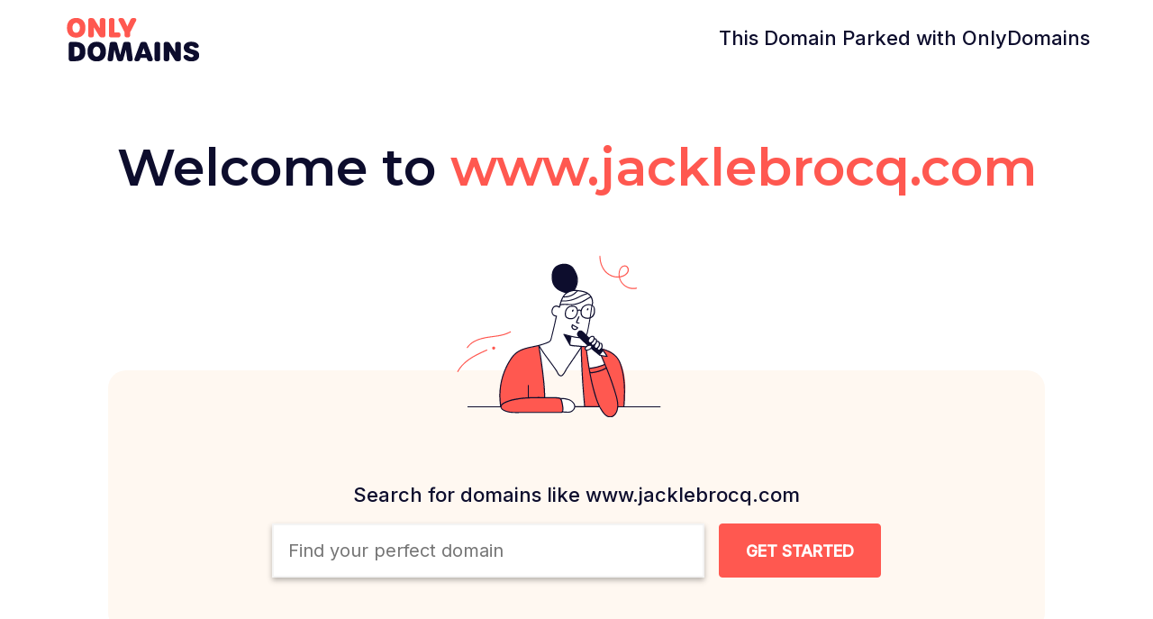

--- FILE ---
content_type: text/html; charset=UTF-8
request_url: http://www.jacklebrocq.com/
body_size: 5786
content:

<!DOCTYPE html>
<html xmlns="http://www.w3.org/1999/xhtml" xml:lang="en" lang="en">
<head>
    <title>Domain parked by OnlyDomains</title>
    <meta name="description" content="" />
    <meta name="keywords" content="" />
    <meta content="width=device-width, initial-scale=1" name="viewport" />
    <link rel="stylesheet" href="https://maxcdn.bootstrapcdn.com/bootstrap/3.3.7/css/bootstrap.min.css" integrity="sha384-BVYiiSIFeK1dGmJRAkycuHAHRg32OmUcww7on3RYdg4Va+PmSTsz/K68vbdEjh4u" crossorigin="anonymous">
    

    

    <link href="https://fonts.googleapis.com/css?family=Montserrat:300,400,600,900" rel="stylesheet"> 
    <link href="https://fonts.googleapis.com/css?family=Inter:300,400,500" rel="stylesheet"> 
    
    <style>

        *{margin:0;padding:0; box-sizing: border-box;}
        *::after, *::before {
            box-sizing: border-box;
        }
        a { color: #0d0d2d; }
        a:hover { text-decoration: none; color: #0d0d2d; }
        html, body {height:100%;width:100%; overflow-x: hidden;font-family: Inter, Arial, sans-serif; font-size: 16px; line-height: 1.42857; color: #0d0d2d; }
        h1,h3,h4,h5 { font-family: Inter, Arial, sans-serif; }
        table {height:auto;width:100%;table-layout:static;border-collapse:collapse;border-spacing: 0;}
        iframe {height:100%;width:100%}
        img { border: none; }
        p {
            margin: 0 0 10px;
        }
        .header {border-bottom:0px solid #000; text-align:center;}
        .header h2 { color: #0d0d2d; }
        .content {height:100%}
        .parking-text { height: 80%; padding: 0; }
        .parking-p { margin: 2rem auto; }
        .parking-p h1 { color: #0d0d2d; padding: 2rem 0; }
        .parking-p h1 span {  color: #FF5850; }
        h1, h3 { font-weight: 600; }
        h1 {     margin: 0 0 30px;
            font-size: 57px;
            line-height: 67px;
            font-family: 'Montserrat',sans-serif;
            font-weight: 600;
            letter-spacing: 0;
            padding: 0; }
        h2 { margin: 30px 0 20px; font-size: 22px; }
        h3 { color: #0d0d2d; margin: 0 0 20px; }

        li { list-style: none; line-height: 1.8 }
        .glyphicon { color: green; }
        .btn-default { background: #E52F62; color: #fff; border: 1px solid #C92450; }
        .btn-default {
            background: #e52f62 none repeat scroll 0 0;
            border: 1px solid #c92450;
            color: #fff;
        }
        .btn-group-lg > .btn, .btn-lg {
            border-radius: 6px;
            font-size: 18px;
            line-height: 1.33333;
            padding: 10px 16px;
        }


        /* domain search */
        .SearchBar .searchFrame {
            display: flex;
        }
        .flex-left {
            display: flex;
            justify-content: center;
        }
        label {
            display: inline-block;
            margin-bottom: 5px;
            font-weight: bold;
        }
        .StandardSearch {
            height: 60px;
            padding: 0 0 0 16px;
            display: inline-block;
            border: 2px solid #F4F4F4;
            box-shadow: 0 3px 6px rgba(0,0,0,0.29);
            margin: 0;
            min-width: 30rem;
            font: normal 20px/34px 'Inter',sans-serif;
        }

        .SearchBar #domainSearchButtons {
            margin: 0 0 0 20px;
        }
        #domainSearchButtons {
            width: auto;
            margin: 0;
            position: relative;
        }
        .btn.btn-primary {
            background-color: #FF5850;
            color: #FFFFFF;
            height: 60px;
            float: right;
            font-size: 18px;
            line-height: 29px;
            text-transform: uppercase;
            border: 1px solid #FF5850;
            font-weight: bold;
            width: auto;
            margin: 0 0 0 1rem;
            min-width: 180px;
            outline: none;
        }

        .domainSeachArea {
            background: #FFF8F1; width: 65rem; height: auto; margin: 10rem auto 0; padding: 2rem 0; position: relative; border-radius: 20px;
        }
        .domainSeachArea img {
            width: 35%;
            position: absolute;
            top: -8rem;
            left: 30%;
        }
        .domainSeachArea .searchFrame {
            position: static; padding: 4rem 0 0;
        }
        .domainSeachArea h1 { color: #0d0d2d }
        .flex-list { display: flex; justify-content: center; }


        header img {
            padding: 1rem;
        }

        .Padding0 {
            padding-right: 0;
            padding-left: 0;
        }
        .container-flex {
            display: flex;
        }
        .flex-center {
            align-items: center;
        }
        footer {
            background: #070710; padding: 2rem; color: #999999; min-height: 8rem;
        }
        footer img { padding: 1rem 0; }
        footer span {
            display: inline-block;
            width: 55px;
            height: 45px;
        }

        .paypal span {
            background: url(https://www.onlydomains.com/siteassets/onl/img/front/svg/payment/paypal.svg);
            background-size: 100% 100%;
        }
        .gpay span {
            background: url(https://www.onlydomains.com/siteassets/onl/img/front/svg/payment/google-pay.svg);
            background-size: 100% 100%;
        }
        .applypay span {
            background: url(https://www.onlydomains.com/siteassets/onl/img/front/svg/payment/apple-pay.svg);
            background-size: 100% 100%;
        }
        .amex span {
            background: url(https://www.onlydomains.com/siteassets/onl/img/front/svg/payment/amex.svg);
            background-size: 100% 100%;
        }
        .visa span {
            background: url(https://www.onlydomains.com/siteassets/onl/img/front/svg/payment/visa.svg);
            background-size: 100% 100%;
        }
        .mastercard span {
            background: url(https://www.onlydomains.com/siteassets/onl/img/front/svg/payment/mastercard.svg);
            background-size: 100% 100%;
        }


        @media (min-width: 2440px){
            .domainSeachArea img {
                width: 45%;
                position: absolute;
                top: -10rem;
                left: 24%;
            }
            .domainSeachArea .searchFrame {
                position: static; padding: 6rem 0 0;

            }
        }
        @media (min-width: 3440px){
            .domainSeachArea img {
                width: 45%;
                position: absolute;
                top: -10rem;
                left: 24%;
            }
        }

        @media (min-width: 1024px){
            .hidden-lg {
                display: none!important;
            }
        }

        /* large phone */
        @media (max-width: 767px){
            .container-flex {
                display: block;
            }
            footer {
                padding: 1rem;
            }
            .domainSeachArea {
                width: auto;
                margin: 4rem 1rem 0px;
                border-radius: 20px;

            }
            .domainSeachArea img {
                top: -4rem;
                left: 17%;
                width: 60%;
            }
            .flex-list {
                display: block;
            }
            h1 {
                font-size: 22px;
                margin-bottom: 20px;
            }
            .responsive-img {
                padding: 1rem;
                max-width: 70%;
            }
            .parking-p h1 {
                padding-bottom: 0;
            }
            header {
                background: #FFF8F1;
            }
            header h2 {
                font-size: 12px;
            }

            .domainSeachArea h2 {
                margin: 2rem auto;
                max-width: 20rem;
                text-overflow: ellipsis;
                overflow: hidden;
            }
            .StandardSearch {
                min-width: 240px;
                max-width: 240px;
                font-size: 16px;
            }
            .btn.btn-primary {
                min-width: 70px;
                margin: 0;
                box-shadow: 0 3px 6px rgba(0,0,0,0.29);
            }
            .flex-list li {
                height: 300px;
            }
            .responsive-img {
                display: block;
                max-width: 100%;
                height: auto;
            }
            .domainSeachArea .searchFrame {
                padding: 0;
            }
        }

        @media (min-width: 500px) and (max-width: 680px){
            .domainSeachArea img {
                left: 30%;
                width: 35%;
            }
        }
    </style>
</head>
<body>
<table>
  <tr><td>
    <header>
        <div class="container Padding0">
            <div class="col-xs-4 col-sm-4 Padding0">
                <a href="https://www.onlydomains.com?utm_medium=free_parking&utm_source=jacklebrocq.com" ><img class="responsive-img" src="od-parking_newlook/img/onlydomains.png" alt="Only Domains" class="logo"/></a>
            </div>
            <div class="col-xs-8 col-sm-8 text-right">
                <h2>This Domain Parked with OnlyDomains</h2>
            </div>
        </div>
    </header>

  </td></tr>
  <tr><td class="parking-text">

    <table>
        <tr>
            
            <td>
                <div class="parking-p text-center">
                    <h1>Welcome to <span>www.jacklebrocq.com</span></h1>
                    
                    <div class="domainSeachArea">
                        <img src="od-parking_newlook/img/FindDomain.svg">
                        
                        <form action="https://www.onlydomains.com/domain/frontSearch?" method="GET" class="searchFrame" id="domainSearch">
                            <input id="product" name="product" value="com" type="hidden">                           
                            <input id="utm" name="utm" value="free_parking" type="hidden">
                            <input id="utm_source" name="utm_source" value="www.jacklebrocq.com" type="hidden">
                            
                            
                            <h2>Search for domains like www.jacklebrocq.com</h2>                       
                            <div class="flex-left">
                                <label for="domain">
                                    <input class="StandardSearch" type="text" placeholder="Find your perfect domain" id="domain" name="domain" required>
                                </label>
                                
                                <div id="domainSearchButtons">
                                    <button class="btn btn-primary searchButtonJs input-lg" type="submit" aria-label="Search Domain Button" id="searchButtonJsId"><span class="hidden-xs">GET STARTED</span><span class="hidden-lg hidden-sm">🔎︎</span></button>
                                    <br>
                                </div>
                            </div>
                            <br>
                        </form>
                    </div>
                </div>
            </td>

        </tr>
    </table>

  
  </td></tr>
    <tr><td class="parking-text">

    <table>
        <tr>
            
            <td>
                <div class="parking-p text-center" style="">
                <ul class="flex-list">
                    <li style="padding: 0 1rem;">
                        <img src="od-parking_newlook/img/Icon_Easy to Use_alt.svg" style="max-width: 50%" /><br>
                        <a href="https://www.onlydomains.com/domain/getTldLandingPageUrl?tld=.com&utm_medium=free_parking&utm_source=jacklebrocq.com" >
                        <h3 id="tldItem">.com Domains</h3>
                        <p>We offer domain registration<br>&nbsp; services for com</p>
                        </a>
                    </li>
                    <li style="padding: 0 1rem; border-left: 1px solid #e2e2e2;">
                    <img src="od-parking_newlook/img/Domain_Name_alt_Zoom_Out.svg"  style="max-width: 50%" /><br>
                        <a href="https://www.onlydomains.com/domain-names?utm_medium=free_parking&utm_source=jacklebrocq.com">
                            <h3>More Domains</h3>
                            <p>Find more domains that fit you,<br>&nbsp;whether local or global</p>
                        </a>
                    </li>
                    <li style="padding: 0 1rem; border-left: 1px solid #e2e2e2;">
                    <img src="od-parking_newlook/img/Professional_Email_Zoom_Out.svg" style="max-width: 50%"/><br>
                        <a href="https://www.onlydomains.com/business-email?utm_medium=free_parking&utm_source=jacklebrocq.com">
                            <h3>Business Email</h3>
                            <p>Get a professional email address<br>&nbsp; in just two clicks</p>
                        </a>
                    </li>
                    <li style="height: 100%; padding: 0 1rem; border-left: 1px solid #e2e2e2;">
                    <img src="od-parking_newlook/img/Icon_Privacy_Zoom_Out.svg" style="max-width: 50%"/><br>
                        <a href="https://www.onlydomains.com/hosting?utm_medium=free_parking&utm_source=jacklebrocq.com">
                            <h3>Web Hosting</h3>
                            <p>Give your website the speed and<br>&nbsp; stability in needs</p>
                        </a>
                    </li>
                </ul>

                </div>
            </td>
        </tr>
    </table>

  
  </td></tr>
</table>

<footer>
    <div class="container container-flex flex-center">
    <div class="col-sm-3"><img src="https://www.onlydomains.com/siteassets/onl/img/logo-inverted.svg" width=160 /></div>
    <div class="col-sm-4"><p style="padding: 1rem 0;font-size: 14px;">Copyright &copy; 2025 OnlyDomains All Rights Reserved.</p></div>
    <div class="col-sm-5">
        <ul class="list-inline" id="footer-payment">
            <li><span class="paypal"><span width="55" height="25" alt="paypal" class="lzl "></span></span></li>
            <li><span class="gpay"><span width="55" height="44" alt="google pay" class="lzl "></span></span></li>
            <li><span class="applypay"><span width="55" height="44" alt="apple pay" class="lzl "></span></span></li>
            <li><span class="amex"><span width="55" height="55" alt="amex" class="lzl "></span></span></li>
            <li><span class="visa"><span width="55" height="18" alt="visa" class="lzl "></span></span></li>
            <li><span class="mastercard"><span width="55" height="36" alt="mastercard" class="lzl "></span></span></li>
        </ul>
    </div>
    </div>
</footer>

<script>


const tldItem = '.com';

domainInput = document.getElementById("domain");

// lazy script domain search, trigger on focus of domain search
document.getElementById("domain").addEventListener("focus", () => {
var searchReady = sessionStorage.getItem('search');

if(typeof searchReady !== 'undefined' && searchReady !== 'true'){

var jsFiles = ['https://www.onlydomains.com/siteassets/onl/js/common-scripts-home-fe-domain-search.js?v67'];
    jsFiles.forEach(function (jsFile) {
            var element = document.createElement("script");
            element.src = jsFile;
            document.body.appendChild(element);
        });
}

sessionStorage.setItem('search', 'true');

});


document.getElementById("domainSearch").addEventListener("submit", (e) => {
    
    let productName = domainInput.value;
    
     if (!domainInput.value.includes(".")) {
        domainInput.value += tldItem;
    }
});

// stop the search if script has not loaded
const searchButton = document.getElementById("searchButtonJsId");

searchButton.addEventListener("click", (e) => {
    var searchReady = sessionStorage.getItem('search');

    if (searchReady !== 'true') {
        e.preventDefault();
        BulkModal('No Input!', 'There are no domain(s) to perform a search on. Enter some to get started.');
        return false;
    }
});
</script>
</body>
</html>


--- FILE ---
content_type: image/svg+xml
request_url: https://www.onlydomains.com/siteassets/onl/img/front/svg/payment/amex.svg
body_size: 363
content:
<svg xmlns="http://www.w3.org/2000/svg" viewBox="0 0 59.2 59" xmlns:v="https://vecta.io/nano"><path d="M11.5 41.155v-9.3h9.8l1.1 1.4 1.1-1.4h35.6v8.6s-.9.6-2 .6H37.3l-1.2-1.5v1.5h-3.9v-2.5s-.5.3-1.7.3h-1.3v2.1h-5.9l-1.1-1.4-1.1 1.4h-9.6zM0 24.855l2.2-5.2H6l1.3 2.9v-2.9h4.8l.7 2.1.7-2.1h21.4v1.1s1.1-1.1 3-1.1h6.9l1.2 2.9v-2.9h4l1.1 1.6v-1.6h4v9.3h-4l-1.1-1.6v1.6h-5.9l-.6-1.5h-1.6l-.6 1.5h-4c-1.6 0-2.6-1-2.6-1v1h-6l-1.2-1.5v1.5h-22l-.6-1.5H3.3l-.6 1.5H0v-4.1z" fill="#070710"/><g fill="#fff"><path d="M3 20.855l-3 6.9h1.9l.6-1.4h3.2l.5 1.4h2l-3-6.9H3h0zm1.1 1.6l1 2.4h-2l1-2.4zm4.3 5.4v-6.9h2.8l1.6 4.5 1.6-4.5h2.7v6.9h-1.7v-5.1l-1.8 5.1h-1.5l-1.8-5.1v5.1H8.4zm9.9 0v-6.9H24v1.6h-3.9v1.2h3.8v1.5h-3.8v1.2H24v1.5h-5.7zm6.7-7v6.9h1.7v-2.5h.7l2.1 2.5h2.1l-2.3-2.6c.9-.1 1.9-.9 1.9-2.1 0-1.5-1.1-2.3-2.4-2.3l-3.8.1h0zm1.7 1.6h2c.5 0 .8.4.8.7 0 .5-.4.7-.8.7h-2v-1.4h0zm7 5.4h-1.8v-6.9h1.8v6.9zm4.2 0h-.4c-1.9 0-3-1.5-3-3.4 0-2 1.1-3.5 3.4-3.5h1.9v1.6h-2c-.9 0-1.6.7-1.6 1.9 0 1.3.8 1.9 1.9 1.9h.5l-.7 1.5zm3.8-7l-3 6.9h1.9l.6-1.4h3.2l.5 1.4h2l-3-6.9h-2.2 0zm1.1 1.6l1 2.4h-2l1-2.4h0zm4.4 5.4v-6.9h2.2l2.8 4.4v-4.4h1.7v6.9h-2.1l-2.9-4.5v4.5h-1.7zm-34.6 12.1v-6.9h5.7v1.6h-3.9v1.2h3.8v1.5h-3.8v1.2h3.9v1.5l-5.7-.1zm27.8 0v-6.9h5.7v1.6h-3.9v1.2H46v1.5h-3.8v1.2h3.9v1.5l-5.7-.1zm-21.9 0l2.8-3.4-2.8-3.5h2.2l1.7 2.2 1.7-2.2h2.1l-2.8 3.5 2.8 3.5H24l-1.6-2.1-1.6 2.1h-2.3zm7.8-6.9v6.9h1.8v-2.2h1.8c1.5 0 2.7-.8 2.7-2.4 0-1.3-.9-2.3-2.5-2.3h-3.8 0zm1.8 1.5H30c.5 0 .9.3.9.8s-.4.8-.9.8h-1.9v-1.6h0zm5.3-1.5v6.9h1.7v-2.5h.7l2.1 2.5H40l-2.3-2.6c.9-.1 1.9-.9 1.9-2.1 0-1.5-1.1-2.3-2.4-2.3h-3.8v.1zm1.7 1.5h2c.5 0 .8.4.8.7 0 .5-.4.7-.8.7h-2v-1.4zm11.8 5.4v-1.5h3.5c.5 0 .7-.3.7-.6s-.2-.6-.7-.6h-1.6c-1.4 0-2.1-.8-2.1-2.1 0-1.1.7-2.2 2.7-2.2h3.4l-.7 1.6h-2.9c-.6 0-.7.3-.7.6s.2.6.6.6h1.6c1.5 0 2.2.9 2.2 2 0 1.2-.7 2.2-2.3 2.2h-3.7z"/><path d="M53.2 39.955v-1.5h3.5c.5 0 .7-.3.7-.6s-.2-.6-.7-.6h-1.6c-1.4 0-2.1-.8-2.1-2.1 0-1.1.7-2.2 2.7-2.2h3.4l-.7 1.6h-2.9c-.6 0-.7.3-.7.6s.2.6.6.6H57c1.5 0 2.2.9 2.2 2 0 1.2-.7 2.2-2.3 2.2h-3.7z"/></g></svg>

--- FILE ---
content_type: image/svg+xml
request_url: https://www.onlydomains.com/siteassets/onl/img/front/svg/payment/visa.svg
body_size: 218
content:
<svg xmlns="http://www.w3.org/2000/svg" viewBox="0 0 1000 323.7" fill="#fff" xmlns:v="https://vecta.io/nano"><path d="M433.153 318.9h-80.625L403.029 5.701h81.068z"/><path d="M726.859 13.232C710.912 7.03 685.661-.058 654.208-.058c-80.182 0-136.443 42.528-136.886 103.661-.443 45.186 40.313 69.993 70.879 85.055 31.453 15.505 42.085 25.251 42.085 38.984-.443 20.821-25.251 30.567-48.73 30.567-32.339 0-49.616-4.873-76.195-16.834l-10.632-4.873-10.632 70.436c19.049 8.86 54.046 16.391 90.371 16.834 85.055 0 140.43-42.085 140.873-107.205.443-35.883-21.264-62.905-68.221-85.498-28.352-14.176-45.629-23.922-45.629-38.541.443-13.29 14.619-27.023 46.515-27.023 26.137-.886 45.629 5.759 60.247 11.961l7.531 3.544 11.075-67.778zm107.649 194.919l32.339-87.713c-.443.886 6.645-18.163 10.632-30.124l5.759 27.023 18.606 90.814h-67.335 0zM934.625 5.701h-62.462c-19.492 0-34.111 5.759-42.528 26.137L709.14 319.343h85.055l16.834-46.958h104.104l9.746 46.958h74.866L934.625 5.701h0 0zm-649.876 0l-79.296 213.524-8.86-43.414c-14.619-49.616-60.69-104.104-112.078-131.127l72.651 273.772h85.498L370.247 5.701h-85.498 0 0z"/><path d="M131.472 5.701H1.232l-1.329 6.202c101.889 26.137 169.225 88.599 196.69 163.909L168.241 31.838c-4.43-19.935-19.049-25.694-36.769-26.137h0z"/></svg>

--- FILE ---
content_type: image/svg+xml
request_url: http://www.jacklebrocq.com/od-parking_newlook/img/Icon_Easy%20to%20Use_alt.svg
body_size: 16342
content:
<?xml version="1.0" encoding="utf-8"?>
<!-- Generator: Adobe Illustrator 27.9.0, SVG Export Plug-In . SVG Version: 6.00 Build 0)  -->
<svg version="1.1" id="Layer_1" xmlns="http://www.w3.org/2000/svg" xmlns:xlink="http://www.w3.org/1999/xlink" x="0px" y="0px"
	 viewBox="0 0 500 500" style="enable-background:new 0 0 500 500;" xml:space="preserve">
<style type="text/css">
	.st0{display:none;}
	.st1{display:inline;}
	.st2{fill:#0D0D2D;stroke:#000000;stroke-width:6;stroke-miterlimit:10;}
	.st3{fill:#0D0D2D;stroke:#000000;stroke-width:5;stroke-miterlimit:10;}
	.st4{fill:#FF5850;stroke:#FF5850;stroke-width:6;stroke-miterlimit:10;}
	.st5{fill:#0D0D2D;}
	.st6{fill:#FF5850;}
</style>
<g id="Layer_1_00000109746993078741214380000014363656924419504028_" class="st0">
	<g id="Layer_1_1_" class="st1">
		<path class="st2" d="M119.6,338.1h237.9c7.8,0,15.5,0.6,23.2,0.6c6.7,0,13.5-0.6,19.5-3.7c4.5-2.4,8.3-5.9,11.1-10.2
			c5.9-8.8,8.3-19.7,10.6-29.9c3.3-14.4,7.5-28.6,11.2-42.9c4.3-16.5,8.2-33.2,12.9-49.7c4.4-15.2,9.7-31,9.7-47
			c0-4.8-1.1-10-5.4-12.8c-3.7-2.5-8.6-2.6-12.9-2.6c-16-0.1-32,0-47.9-0.1c-35.1-0.2-70.3-0.5-105.4-0.8
			c-17.6-0.1-35.1-0.2-52.7-0.3c-8.3,0-16.6,0.1-25-0.3c-7.4-0.4-15.1-1-22.4,0.9c-5.6,1.4-10.5,4.8-13.8,9.6
			c-3,4.7-5.2,9.9-6.4,15.4c-4,14.9-8.1,29.6-12.3,44.5c-9.6,33.7-19.1,67.4-28.7,101.2c-2.3,8.2-4.6,16.4-6.9,24.6
			c-0.3,1.3,0.5,2.5,1.7,2.8s2.4-0.4,2.8-1.6l0.7-2.4c0.8-2.9-3.7-4.1-4.5-1.2l-0.7,2.4l4.5,1.2c9.2-32.9,18.5-65.8,27.9-98.7
			c4.7-16.4,9.3-32.8,14-49.2c1.9-6.6,3.7-13.2,5.4-19.9c1.1-5.3,2.9-10.4,5.5-15.1c2.8-4.8,7.6-8.1,13-9.2
			c7.1-1.6,14.6-0.7,21.8-0.4c8.2,0.4,16.5,0.2,24.8,0.2l25.5,0.2c34.4,0.2,68.7,0.5,103.1,0.8c17,0.1,34.1,0.2,51.1,0.3
			c7.5,0,15,0.1,22.5,0c4,0,8.9-0.4,12.5,1.7c4.1,2.5,3.6,8.5,3.3,12.6c-0.7,7.8-2,15.5-4.1,23.1c-2,7.8-4.3,15.5-6.5,23.2
			s-4.1,15.9-6.2,23.8c-4.2,16.5-8.6,33-13,49.4c-2.9,10.5-4.7,21.4-8.2,31.7c-3,9.1-8.1,18.4-17.6,21.8c-6.8,2.4-14.3,2.1-21.3,1.8
			c-7.9-0.3-15.7-0.4-23.6-0.4H119.6c-1.3,0-2.3,1-2.3,2.3S118.3,338.1,119.6,338.1L119.6,338.1z"/>
		<path class="st3" d="M119.7,332.8c-10.4-6.5-20.4-13.5-30.3-20.6c-9.6-6.9-19.2-13.8-28.1-21.6c-2.2-1.9-4.3-3.9-6.4-5.9
			c-1.8-1.7-3.8-3.3-5.5-5.1c-0.5-0.6-0.9-0.9-0.7-1.6s1.7-1.5,2.4-1.8c2-0.7,4-1.1,6.1-1.2c5.1-0.4,10.1-1,15.2-1.2
			c6.1-0.3,12.3-0.3,18.4-0.4c14.3-0.2,28.6-0.3,42.8,0.1c3,0.1,3-4.6,0-4.7c-13.6-0.4-27.3-0.3-40.9-0.1c-6.7,0.1-13.3,0.1-20,0.4
			c-5.5,0.2-10.9,0.8-16.4,1.3c-4.3,0.4-10.1,1.4-12,5.9c-2.1,4.9,4.3,8.8,7.3,11.6c9.3,8.6,19.1,16.5,29.4,23.8
			c11.9,8.7,23.8,17.3,36.3,25.1C119.9,338.4,122.3,334.4,119.7,332.8L119.7,332.8z"/>
		<path class="st4" d="M310,200.6c-9-2.7-19.1-1.2-27.7,2.2c-7.6,3.1-14,8.6-18.1,15.7c-4.4,7.8-7.2,16.4-8.3,25.2
			c-1.1,8.5-0.4,17.7,4.5,25.1c8.7,13.3,26.6,17.2,41,11.7c15.9-6.4,27.6-20.2,31.2-36.9c2-8.9,0.8-18.3-3.4-26.4
			C325.2,209.4,318.3,203.5,310,200.6c-2.8-1-4,3.6-1.2,4.5c13.5,4.5,20.8,18.9,19.9,32.5c-1.1,14.9-10.9,29.1-23.8,36.3
			c-12,6.6-27.7,6.2-37.6-4c-11.1-11.3-7.4-30.1-1.9-43.2c3.3-7.9,8.6-14.6,16.3-18.5c8-4,18.5-5.7,27.1-3.1
			C311.7,206,312.9,201.5,310,200.6z"/>
	</g>
	<g id="Layer_2_1_" class="st1">
		<path class="st5" d="M366.6,353H177.1c-9.8,0-17.8-8-17.8-17.8V145.8c0-9.8,8-17.8,17.8-17.8h189.5c9.8,0,17.8,8,17.8,17.8v189.5
			C384.4,345,376.4,353,366.6,353z M177.1,139.8c-3.3,0-5.9,2.7-5.9,5.9v189.5c0,3.3,2.7,5.9,5.9,5.9h189.5c3.3,0,5.9-2.7,5.9-5.9
			V145.8c0-3.3-2.7-5.9-5.9-5.9H177.1V139.8z"/>
		<path class="st6" d="M236.3,317.5h-23.7c-3.3,0-5.9-2.7-5.9-5.9V205c0-3.3,2.7-5.9,5.9-5.9h23.7c3.3,0,5.9,2.7,5.9,5.9v106.6
			C242.3,314.8,239.6,317.5,236.3,317.5z M218.6,305.6h11.8v-94.7h-11.8V305.6z"/>
		<g>
			<path class="st6" d="M283.7,317.5H260c-3.3,0-5.9-2.7-5.9-5.9V169.4c0-3.3,2.7-5.9,5.9-5.9h23.7c3.3,0,5.9,2.7,5.9,5.9v142.1
				C289.6,314.8,287,317.5,283.7,317.5z M266,305.6h11.8V175.4H266V305.6z"/>
		</g>
		<path class="st6" d="M331.1,317.5h-23.7c-3.3,0-5.9-2.7-5.9-5.9v-59.2c0-3.3,2.7-5.9,5.9-5.9h23.7c3.3,0,5.9,2.7,5.9,5.9v59.2
			C337,314.8,334.4,317.5,331.1,317.5z M313.3,305.6h11.8v-47.4h-11.8V305.6z"/>
	</g>
	<g id="Layer_3" class="st1">
		<path class="st5" d="M315.8,350h-99.9c-9.2,0-16.6-7.5-16.6-16.6V144.6c0-9.2,7.5-16.6,16.6-16.6h99.9c9.2,0,16.6,7.5,16.6,16.6
			v188.7C332.4,342.5,325,350,315.8,350z M215.9,139.1c-3.1,0-5.5,2.5-5.5,5.5v188.7c0,3.1,2.5,5.5,5.5,5.5h99.9
			c3.1,0,5.5-2.5,5.5-5.5V144.6c0-3.1-2.5-5.5-5.5-5.5H215.9z"/>
		<path class="st6" d="M304.7,305.6H227c-3.1,0-5.6-2.5-5.6-5.6V155.8c0-3.1,2.5-5.6,5.6-5.6h77.7c3.1,0,5.6,2.5,5.6,5.6V300
			C310.2,303.1,307.8,305.6,304.7,305.6z M232.5,294.5h66.6V161.3h-66.6V294.5z"/>
		<path class="st5" d="M271.4,327.8h-11.1c-3.1,0-5.6-2.5-5.6-5.5s2.5-5.5,5.6-5.5h11.1c3.1,0,5.5,2.5,5.5,5.5
			S274.5,327.8,271.4,327.8z"/>
	</g>
	<g id="Layer_5" class="st1">
		<path class="st6" d="M288.8,290.7H168.3c-12.5,0-22.6-10.1-22.6-22.6V147.6c0-12.5,10.1-22.6,22.6-22.6h195.9
			c12.5,0,22.6,10.1,22.6,22.6v15.1c0,4.2-3.4,7.5-7.5,7.5s-7.5-3.4-7.5-7.5v-15.1c0-4.2-3.4-7.5-7.5-7.5h-196
			c-4.2,0-7.5,3.4-7.5,7.5v120.5c0,4.2,3.4,7.5,7.5,7.5h120.5c4.2,0,7.5,3.4,7.5,7.5C296.3,287.4,292.9,290.7,288.8,290.7z"/>
		<path class="st6" d="M288.8,351H138.1c-12.5,0-22.6-10.1-22.6-22.6v-15.1c0-4.2,3.4-7.5,7.5-7.5h165.7c4.2,0,7.5,3.4,7.5,7.5
			c0,4.2-3.4,7.5-7.5,7.5H130.6v7.5c0,4.2,3.4,7.5,7.5,7.5h150.7c4.2,0,7.5,3.4,7.5,7.5S292.9,351,288.8,351z"/>
		<path class="st5" d="M394.3,351H334c-12.5,0-22.6-10.1-22.6-22.6V207.9c0-12.5,10.1-22.6,22.6-22.6h60.3
			c12.5,0,22.6,10.1,22.6,22.6v120.5C416.9,340.9,406.7,351,394.3,351z M334,200.3c-4.2,0-7.5,3.4-7.5,7.5v120.5
			c0,4.2,3.4,7.5,7.5,7.5h60.3c4.2,0,7.5-3.4,7.5-7.5V207.9c0-4.2-3.4-7.5-7.5-7.5L334,200.3L334,200.3z"/>
		<path class="st5" d="M364.1,320.9c-2,0-3.9-0.8-5.3-2.2c-1.4-1.4-2.2-3.3-2.2-5.3s0.8-3.9,2.2-5.3c1.4-1.4,3.3-2.2,5.3-2.2
			s3.9,0.8,5.3,2.2c1.4,1.4,2.2,3.3,2.2,5.3s-0.8,3.9-2.2,5.3C368,320.1,366.1,320.9,364.1,320.9z"/>
	</g>
</g>
<g id="Layer_2_00000173854588448250368420000006056448589067379074_" class="st0">
	<g id="Ebene_6" class="st1">
		<g>
			<g>
				<g>
					<path class="st6" d="M250,164.8c10.8,0,21.7,0,32.5,0c2.8,0,5.4-2.4,5.3-5.3c-0.1-2.9-2.3-5.3-5.3-5.3c-10.8,0-21.7,0-32.5,0
						c-2.8,0-5.4,2.4-5.3,5.3C244.9,162.4,247.1,164.8,250,164.8L250,164.8z"/>
				</g>
				<g>
					<path class="st5" d="M265.3,356.6c0.6-0.3-1,0.4-0.3,0.1c0.2-0.1,0.3-0.1,0.5-0.2c0.3-0.1,0.6-0.2,0.9-0.3
						c0.3-0.1,0.5-0.1,0.8-0.2c0.2,0,0.3,0,0.5-0.1c-1.3,0.3-0.7,0.1-0.3,0.1c0.6,0,1.1,0,1.7,0c-1.1,0-0.9-0.1-0.5-0.1
						c0.1,0,0.2,0,0.4,0.1c0.3,0.1,0.7,0.2,1,0.3c0.6,0.2-0.9-0.4-0.5-0.2c0.1,0.1,0.2,0.1,0.3,0.2c0.3,0.1,0.5,0.3,0.7,0.5
						c-1-0.5-0.6-0.5-0.3-0.2c0.1,0.1,0.1,0.1,0.2,0.2s0.2,0.2,0.3,0.3c0.4,0.4-0.6-1-0.2-0.2c0.1,0.2,0.3,0.5,0.4,0.7
						c0.2,0.3,0.2,0.8-0.1-0.3c0,0.2,0.1,0.3,0.2,0.5c0.1,0.4,0.2,0.7,0.3,1.1c0.1,0.3,0,0.6-0.1-0.5c0,0.3,0.1,0.6,0.1,0.8
						c0,0.5,0,0.9,0,1.4c0,0.2-0.2,1.1-0.1,1.2c0-0.2,0-0.3,0.1-0.5c0,0.2-0.1,0.4-0.1,0.5c-0.1,0.3-0.1,0.5-0.2,0.8
						c0,0.1-0.3,0.9-0.1,0.3c0.2-0.6-0.2,0.4-0.3,0.5c-0.4,0.8,0.6-0.5,0,0.1c-0.1,0.1-0.4,0.5-0.6,0.5c0.1-0.1,0.3-0.2,0.4-0.3
						c-0.1,0.1-0.2,0.1-0.3,0.2c-0.2,0.1-0.4,0.2-0.6,0.3c-0.1,0-0.2,0.1-0.2,0.1c-0.4,0.2-0.3,0.1,0.2-0.1
						c-0.1,0.1-0.6,0.2-0.8,0.3c-0.5,0.2-1,0.3-1.5,0.4c-0.3,0.1-0.5,0.1-0.8,0.2c-0.1,0-0.7,0-0.8,0.1c0.2,0,0.4-0.1,0.5-0.1
						c-0.2,0-0.3,0-0.5,0s-0.3,0-0.5,0c-0.3,0-0.5,0-0.8,0c-0.1,0-0.2,0-0.3,0c-0.4,0-0.3,0,0.3,0.1c-0.1-0.1-0.5-0.1-0.7-0.1
						s-0.3-0.1-0.5-0.1c-0.3-0.1-0.3-0.1,0,0c0.5,0.4-0.1,0-0.2-0.1c-0.1,0-0.6-0.4-0.6-0.4c0.1,0.1,0.3,0.2,0.4,0.3
						c-0.1-0.1-0.3-0.2-0.4-0.4c-0.1-0.1-0.1-0.1-0.2-0.2c-0.3-0.3-0.2-0.3,0.1,0.2c-0.2,0-0.6-1-0.7-1.2c0-0.1-0.1-0.2-0.1-0.3
						c-0.2-0.4-0.2-0.3,0.1,0.2c-0.2-0.1-0.3-0.8-0.3-1s-0.1-0.3-0.1-0.5c-0.1-0.4-0.1-0.3,0,0.3c0-0.2,0-0.3,0-0.5s0-0.5,0-0.7
						c0-1.1-0.2,0.6,0-0.1c0.1-0.4,0.3-0.9,0.4-1.3c-0.1,0.2-0.2,0.4-0.2,0.5c0.1-0.1,0.1-0.3,0.2-0.4c0.1-0.3,0.3-0.5,0.4-0.8
						c0.1-0.1,0.2-0.3,0.3-0.4c-0.4,0.5-0.5,0.6-0.2,0.3c0.1-0.1,0.2-0.2,0.3-0.3c0.3-0.4,0.7-0.7,1.1-1s0.4-0.1-0.2,0.1
						c0.2-0.1,0.5-0.4,0.8-0.5C264.4,357,264.9,356.8,265.3,356.6c1.9-0.9,2.5-3.7,1.4-5.4c-1.2-1.9-3.4-2.4-5.4-1.4
						c-4.7,2.2-8.6,7.1-8,12.5c0.3,3.1,1.6,6.3,4,8.4c2.4,2,5.5,2.9,8.7,2.6c2.9-0.3,6-1,8.4-2.7c1.4-1,2.7-2.3,3.4-3.9
						c0.8-1.7,1.1-3.3,1.3-5.2c0.5-4.5-1-9.3-4.9-11.8s-8.8-1.8-12.8,0c-1.9,0.8-2.5,3.7-1.4,5.4
						C261.2,357.1,263.3,357.5,265.3,356.6z"/>
				</g>
				<g>
					<path class="st5" d="M324.9,196c0-7.2,0.9-17.5-7.6-20.1c-2.8-0.9-5.8-0.6-8.6-0.4c-4.2,0.2-8.4,0-12.7,0
						c-18.8-0.2-37.5-0.3-56.3,0c-4.8,0.1-9.6,0.1-14.4,0.2c-3.6,0.1-8-0.5-11.3,1.2s-4.5,5.1-5.1,8.6c-0.7,4.2-0.5,8.3-0.7,12.5
						c-0.6,18.8,0.2,37.7,0.6,56.5c0.3,18.8,0.5,37.7,0.2,56.5c-0.1,4.8-0.2,9.5-0.3,14.3c-0.1,3.7-1.1,7.9,1.9,10.8
						c4.6,4.5,11.9,3,17.7,3c18.5,0.2,36.9,0.7,55.4,0.7c9.3,0,18.7-0.1,28-0.3c1.8,0,3.8,0.3,5.5-0.3c2-0.6,3.6-2.3,4.5-4.1
						c2-3.8,1.9-8.3,2.2-12.5c0.8-9.1,0.7-18.3,0.7-27.5c0-9.5,0.1-19.1,0.1-28.6c0.1-18.8,0.1-37.6,0.2-56.5
						C324.9,205.3,324.9,200.7,324.9,196c0-5.1-7.9-5.1-7.9,0c0,35-0.2,70.1-0.3,105.1c0,8.6-0.3,17-1,25.6c-0.1,1.5-0.1,3-0.8,4.3
						c-0.1,0.1-0.5,0.7-0.5,0.8c0.1,0.5,0.3-0.6,0.5-0.3c-0.3-0.3-2-0.1-2.4-0.1c-4.3,0-8.7,0.2-13.1,0.3c-17.3,0.2-34.6,0-51.9-0.3
						c-7.7-0.1-15.4-0.6-23.1-0.2c-2.4,0.1-5.4,0.5-7.7-0.4c0.1,0-0.7-0.4-0.7-0.4c0.5,0.4,0.1,0.4,0.2-0.4c0.2-1.9,0.3-3.8,0.3-5.7
						c0.5-17.5,0.5-35,0.4-52.5c-0.2-17.5-0.7-35.1-1-52.6c-0.1-8.4,0.1-16.8,0.2-25.3c0-3-0.3-7.2,1.2-9.9c0.1-0.1,0.5-0.3,0.1-0.1
						c0.4-0.2,0.8-0.2,1.1-0.2c1.8-0.2,3.7-0.1,5.5-0.1c17.5-0.3,35.1-0.6,52.6-0.4c8.8,0.1,17.5,0.3,26.3,0.3
						c3.2,0,6.3-0.2,9.4-0.2c2,0,3.4-0.1,4,1.7c1.3,3.4,0.7,7.6,0.7,11.2C317,201.1,324.9,201.1,324.9,196z"/>
				</g>
			</g>
			<g>
				<g>
					<path class="st6" d="M210,136.4c25.8-0.8,51.7-1.1,77.5-0.7c12.5,0.2,25,0.8,37.5,0.9c1.9,0,3.8-0.1,5.7-0.1c0.6,0,1.2,0,1.8,0
						c-0.1,0,1.9,0.1,1,0c0.4,0.1,0.7,0.1,1.1,0.2c0.3,0.1,0.7,0.2,1,0.3c-0.5-0.2-0.4-0.2,0.1,0.1c-0.2-0.2,0.6,0.9,0.6,0.7
						c0.5,1.1,0.4,1.7,0.4,2.6c0.1,3,0.1,6,0.2,9c0.7,25.4,0.7,50.7,1,76.1c0.3,25.8,0.7,51.6,0.7,77.4c-0.1,28.7-0.9,57.4-3.8,85.9
						c1.3-1.7,2.6-3.4,3.9-5.1c-13,3.9-26.7,3.9-40.2,4.3c-14.2,0.4-28.5,0.6-42.7,0.6s-28.5-0.2-42.7-0.5c-3.5-0.1-7-0.2-10.5-0.3
						c-1.4,0-2.9,0-4.3-0.2c-0.1,0-1.7-0.5-1.5-0.3c-0.6-0.5-0.7-1.8-1-2.8c-0.3-1.7-0.6-3.3-0.9-5c-0.5-3.2-0.7-6.3-0.9-9.5
						c-0.8-14.3-0.4-28.7-0.6-43.1c-0.1-14.2-0.3-28.5-0.5-42.7c-0.4-28.5-0.7-57-1-85.5c-0.2-15-0.1-30.1-0.7-45.1
						c-0.1-1.5-0.1-2.9-0.1-4.4c0-1.3,0.1-2.7,0.3-3.6c0.5-2.7,1.2-4.4,3.3-6c1.9-1.5,4.3-2.2,6.9-2.6
						C204.1,136.5,207.3,136.5,210,136.4c6.8-0.2,6.8-10.7,0-10.5c-6.1,0.2-12.2,0.4-17.8,3c-5.6,2.6-9.7,7.8-10.9,13.9
						c-1.1,5.5-0.5,10.9-0.4,16.4c0.1,7.5,0.2,15,0.2,22.5c0.3,30.1,0.6,60.2,1.1,90.4c0.2,15.1,0.4,30.2,0.6,45.3
						c0.2,15,0,30,0.3,45c0.2,7.5,0.7,15,2,22.4c0.6,3.2,1.2,6.3,3.3,8.9c2.4,2.9,5.8,4,9.4,4.4c7.1,0.8,14.5,0.6,21.7,0.7
						c7.6,0.2,15.1,0.3,22.7,0.3c15.1,0.1,30.2,0,45.3-0.3c14.5-0.3,29.3-0.2,43.7-2.5c3.5-0.6,6.9-1.3,10.2-2.3
						c2.4-0.7,3.6-2.7,3.9-5.1c5.3-52.5,3.8-105.4,3.2-158.1c-0.3-26-0.3-52-1-78c-0.1-3.1-0.2-6.2-0.2-9.3c0-2.8,0-5.8-0.9-8.5
						c-2-6.1-7.3-8.7-13.3-9.1c-4.9-0.3-9.8,0-14.7-0.2c-6.6-0.2-13.2-0.4-19.8-0.5c-29.6-0.6-59.2-0.4-88.7,0.5
						C203.3,126.1,203.2,136.6,210,136.4z"/>
				</g>
			</g>
		</g>
	</g>
</g>
<g id="Layer_3_1_">
	<path class="st6" d="M200.5,248.2c-2-16.5-6.3-32.8-15.7-46.8c-8.3-12.9-20.9-22.7-35.4-27.8c-7.9-2.6-17.3-3-24.4,2
		c-5.9,4.3-9.8,10.6-11.1,17.6c-3,16.5,6.4,30,13.4,44.1c15,30.3,20.2,64.5,37.1,94c7.6,13.7,18.2,25.4,30.9,34.5
		c13.2,9.1,29,13.8,45,13.3c34.9-1.2,67.7-16.5,90.9-42.4c2.9-3,2.9-7.7,0-10.7c-3-3-7.7-3-10.7,0c-17.5,19.7-41.3,32.7-67.4,36.9
		c-12.9,2.1-26.9,1.7-39.1-3.7c-11.4-5.5-21.3-13.6-28.8-23.7c-18.1-23.8-24.6-53.7-34.5-81.3c-2.8-7.6-5.8-15.2-9.2-22.3
		c-3.2-6.6-7.2-12.9-10.1-19.7c-1.3-2.8-2.1-5.8-2.8-8.9c-0.4-2.2-0.4-4.6,0-6.8c0.3-2.1,1.2-4.2,2.4-5.9c1-1.5,2.5-2.7,4.2-3.4
		c6.1-2.1,13.9,2,19,5c5.9,3.5,11,8.2,15.2,13.6c9.4,12,14.1,27.5,15.9,42.4c0.1,4.2,3.4,7.5,7.6,7.6c3.7,0,8.1-3.5,7.6-7.6
		L200.5,248.2z"/>
	<path class="st6" d="M191.3,231.4c18.2,0,32-13.3,44.2-25.2c13.7-13.3,26.6-27.3,40.1-40.6c12-12,24.8-25.7,40.6-32.4
		c6.1-2.6,13.3-3.8,18.3,0.3c1.6,1.3,2.6,3.2,2.6,5.2c0,3.8-2.6,7.6-4.6,10.7c-10.4,15.8-23.4,29.8-38.4,41.4
		c-3.2,2.6-2.6,8.1,0,10.7c3,2.9,7.7,2.9,10.7,0c14.6-11.4,27.5-25,38.1-40.4c5.7-8.1,11.3-17.6,8.8-27.9
		c-2.7-8.7-9.8-15.1-18.7-16.8c-19.6-4-38.2,11-51.9,23.2c-15,13.4-28.5,28.1-42.7,42.4c-7.7,7.9-15.5,15.9-23.8,23.2
		c-6.6,5.8-14.4,11.1-23.3,11.2C181.6,216.1,181.6,231.3,191.3,231.4L191.3,231.4z"/>
	<path class="st6" d="M307,246.7c9-11.5,18.5-29.1,10.3-43.4c-3.7-7-10.8-11.5-18.6-12.3c-7.1-0.2-14,1.7-20,5.6
		c-6,3.6-11.3,8.1-16.1,13.2c-6.6,6.6-12.8,13.7-18.6,21.2c-6.1,7.9-12.1,17.6-8.9,28c2.9,8.1,9.9,13.9,18.5,15.2
		c10.8,1.8,21.3-2.8,30.5-8C292.8,260.9,300.6,254.4,307,246.7c2.9-3,2.9-7.7,0-10.7c-2.6-2.6-8.1-3.2-10.7,0
		c-8,10.1-20.1,19.2-32.7,22.6c-2.6,0.7-5.1,0.9-7.8,0.4c-2.1-0.3-4.2-1.5-5.6-3.2c-0.4-0.6-0.7-1.3-0.9-2c-0.1-1.1,0-2.1,0.2-3.2
		c1.1-3.2,2.7-6.2,4.8-8.9c4.4-5.9,9.2-11.4,14.2-16.7c2.6-2.7,5-5.3,7.8-7.9c0.9-0.9,1.7-1.6,2.6-2.4l1.1-1c0,0,1.8-1.4,0.9-0.7
		c2-1.6,4.3-3,6.5-4.2c1.8-1.2,3.8-1.9,5.9-2.4l1.5-0.3c2.1-0.4-0.9,0,0.4,0c1.1-0.1,2.1-0.1,3.1,0c-2-0.3,2.6,1,0.9,0.3
		c0.4,0.2,0.9,0.4,1.3,0.6c0.7,0.5,0.9,0.5,0.3,0c0.3,0.2,0.6,0.5,0.9,0.7c1.6,1.4,2.7,3.3,3.2,5.3c0.1,1.3,0.1,2.7,0,4
		c0-1,0,0.4,0,0.5c-0.2,1-0.4,2-0.7,3c-0.9,2.9-2,5.6-3.5,8.1c-0.7,1.4-1.6,2.8-2.6,4.1l-1,1.4c-0.1,0.2-1.8,2.6-1.1,1.5
		c-2.8,3-2.8,7.7,0,10.7C298.9,249.3,304.4,249.9,307,246.7z"/>
	<path class="st6" d="M335,278.4c9-11.7,18.8-29.8,9.7-44.1c-4-6.7-11-11-18.7-11.5c-6.8-0.1-13.5,1.9-19.2,5.6
		c-6.2,3.8-12,8.6-16.9,13.9c-6.7,6.8-13,14.1-18.9,21.8c-5.7,7.5-10.6,16.8-7.6,26.4c2.9,8,9.9,13.9,18.4,15.2
		c10.8,1.8,21.3-2.8,30.3-8C320.9,292.7,328.6,286.2,335,278.4c2.8-3,2.8-7.7,0-10.7c-2.7-2.6-8.1-3.2-10.7,0
		c-8.2,10.5-19.4,18.3-32.1,22.3c-2.7,0.9-5.6,1-8.2,0.6c-2.1-0.3-4.2-1.5-5.6-3.2c0.4,0.6-0.3-0.5-0.3-0.5c-0.5-1.1-0.4,0-0.5-1.5
		c-0.1-0.7-0.1-1.4,0-2.1c0.9-3.4,2.5-6.6,4.7-9.4c4.4-5.9,9.1-11.4,14.1-16.7c4-4.5,8.3-8.7,12.9-12.5c1.8-1.4,3.7-2.6,5.7-3.7
		c1.2-0.6,2.2-1.3,3.4-1.8c-0.9,0.4,1.9-0.6,2.6-0.7s1.2-0.3,1.8-0.4c0.5-0.1,1.9-0.2,0.4,0c1.1-0.1,2.1-0.1,3.1,0
		c1.2,0.1-1.5-0.5,0.3,0.1c0.4,0.2,0.9,0.2,1.3,0.4c-1.3-0.4,0,0,0.4,0.3c0.4,0.3,0.6,0.4,1,0.5c-0.5-0.4-0.4-0.4,0.2,0.2
		c1.8,1.5,3.1,3.6,3.5,6c0-0.3,0-1.2,0,0.4c0.1,2.1-0.1,4.2-0.7,6.2c-0.9,2.9-2,5.8-3.5,8.3c-0.7,1.4-1.6,2.8-2.6,4.2
		c-0.3,0.4-0.6,1-1,1.4s-1.8,2.6-1.1,1.6c-2.8,3-2.8,7.7,0,10.7C327,281,332.6,281.7,335,278.4z"/>
	<path class="st6" d="M354.3,315.3c8.2-10.7,16.3-27.8,8-40.4c-3.8-6.4-10.7-10.6-18.2-11c-6.4,0-12.8,1.9-18.2,5.5
		c-5.6,3.5-10.7,7.8-15.3,12.6c-6.5,6.6-12.7,13.7-18.4,21.1c-5.5,7.1-10.1,15.9-7.2,25.2c2.9,8,10.1,13.7,18.5,14.6
		c10.1,1.5,19.8-2.9,28.3-7.8c8.1-4.6,15.4-10.7,21.4-17.9c2.8-3,2.8-7.7,0-10.7c-2.7-2.7-8.1-3.2-10.7,0
		c-7.6,9.4-18.7,17.9-30.5,21c-1.2,0.3-2.4,0.5-3.5,0.6c-1.1,0.1-2.2,0-3.3-0.2c-1-0.2-1.9-0.5-2.8-1c-0.5-0.3-1.1-0.6-1.5-1
		c0.5,0.4-1-1.1-0.4-0.4c-3.1-4,1.1-9.7,3.8-13.5c4.3-5.6,8.8-10.8,13.7-15.9c2.2-2.4,4.6-4.7,6.8-7l2.4-2.1l1.1-1
		c1.9-1.5-1.1,0.7,0.9-0.6c3.3-2.8,7.1-4.8,11.2-6c0,0,2.2-0.4,1.2-0.3c-1.1,0.2,1.2,0,1.1,0c0.5,0,2.9,0.3,1.4,0l1.4,0.3
		c2,0.5-0.6-0.4,0.4,0.2c0.4,0.2,0.9,0.4,1.3,0.7c0.4,0.3,0.4,0.3,0,0c0.3,0.2,0.6,0.5,0.9,0.9c0.9,0.9,1.6,1.9,2.1,3
		c-0.4-1,0.5,2.8,0.4,1.6c0.3,2.5-0.1,5-1,7.3c-1.9,5.3-4.7,10.4-8.2,14.8c-2.6,3.2-0.5,8.4,2.7,10.4
		C347.8,320.3,351.8,318.5,354.3,315.3z"/>
	<path class="st5" d="M185.4,161.2c-9.5-15.8-17.5-32.5-24.1-49.8c-0.9-3-4-4.7-7-4c-3,0.9-4.8,4-4,7c6.8,18.2,15.3,35.8,25.2,52.5
		C179.4,173.2,189.2,167.5,185.4,161.2L185.4,161.2z"/>
	<path class="st5" d="M214.4,147.3c-1.8-11.5-3.2-22.8-4.5-34.4c-0.1-3.1-2.7-5.7-5.8-5.7c-3.1,0-5.7,2.6-5.7,5.7
		c1.4,12.5,3,25,4.9,37.4c0.9,3,4,4.8,7,4l0,0C213.3,153.4,215,150.3,214.4,147.3L214.4,147.3z"/>
	<path class="st5" d="M244.5,152.4l23-59.8c0.9-3-1-6.2-4-7c-3-0.9-6.2,1-7,4l-23,59.8c-0.9,3,1,6.1,4,7
		C240.5,157.2,243.6,155.4,244.5,152.4z"/>
</g>
</svg>


--- FILE ---
content_type: image/svg+xml
request_url: https://www.onlydomains.com/siteassets/onl/img/front/svg/payment/paypal.svg
body_size: 166
content:
<svg xmlns="http://www.w3.org/2000/svg" viewBox="0 0 108 40.9" fill="#fff" xmlns:v="https://vecta.io/nano"><path d="M13.8 6.7H5.5c-.6 0-1 .4-1.1 1L1 28.9c-.1.4.2.7.6.8h.1 4c.6 0 1-.4 1.1-1l.9-5.7c.1-.6.6-1 1.1-1h2.6c5.5 0 8.6-2.6 9.4-7.9.4-2.3 0-4.1-1.1-5.3-1.1-1.3-3.2-2.1-5.9-2.1zm.9 7.8c-.5 3-2.7 3-4.9 3H8.6l.9-5.6c.1-.3.3-.6.7-.6h.6c1.5 0 2.9 0 3.6.9.4.5.5 1.2.3 2.3zm23.8-.1h-4c-.3 0-.6.2-.7.6l-.2 1.1-.3-.4c-.9-1.2-2.8-1.7-4.7-1.7-4.4 0-8.1 3.3-8.9 8-.4 2.3.2 4.5 1.5 6.1 1.2 1.4 2.9 2 5 2 3.5 0 5.5-2.3 5.5-2.3l-.2 1.1c-.1.4.2.7.6.8h.1 3.6c.6 0 1-.4 1.1-1L39 15.1c.1-.4-.2-.7-.6-.8.2.1.2.1.1.1zM33 22.1c-.4 2.3-2.2 3.8-4.5 3.8-1.2 0-2.1-.4-2.7-1.1s-.8-1.7-.6-2.8c.4-2.2 2.2-3.8 4.4-3.8 1.1 0 2 .4 2.6 1.1.7.7 1 1.7.8 2.8zm26.7-7.7h-4c-.4 0-.7.2-1 .5L49.2 23l-2.3-7.8c-.1-.5-.6-.8-1.1-.8h-3.9a.68.68 0 0 0-.7.7v.2l4.4 12.9-4.1 5.8c-.2.3-.1.7.2 1 .1.1.3.1.4.1h4c.4 0 .7-.2.9-.5l13.3-19.1c.2-.3.1-.7-.2-1-.2-.1-.3-.1-.4-.1h0zm13.2-7.7h-8.3c-.6 0-1 .4-1.1 1l-3.3 21.2c-.1.4.2.7.6.8h.1H65c.4 0 .7-.3.8-.7l1-6c.1-.6.6-1 1.1-1h2.6c5.5 0 8.6-2.6 9.4-7.9.4-2.3 0-4.1-1.1-5.3-1.1-1.3-3.2-2.1-5.9-2.1zm.9 7.8c-.5 3-2.7 3-4.9 3h-1.2l.9-5.6c.1-.3.3-.6.7-.6h.6c1.5 0 2.9 0 3.6.9.3.5.5 1.2.3 2.3zm23.8-.1h-4c-.3 0-.6.2-.7.6l-.2 1.1-.3-.4c-.9-1.2-2.8-1.7-4.7-1.7-4.4 0-8.1 3.3-8.9 8-.4 2.3.2 4.5 1.5 6.1 1.2 1.4 2.9 2 5 2 3.5 0 5.5-2.3 5.5-2.3l-.2 1.1c-.1.4.2.7.6.8h.1H95c.6 0 1-.4 1.1-1l2.1-13.6c.1-.4-.2-.7-.6-.8.1.1 0 .1 0 .1zm-5.5 7.7c-.4 2.3-2.2 3.8-4.5 3.8-1.1 0-2.1-.4-2.7-1.1s-.8-1.7-.6-2.8c.4-2.2 2.2-3.8 4.4-3.8 1.1 0 2 .4 2.6 1.1.7.7 1 1.7.8 2.8zm10.2-14.8l-3.4 21.6c-.1.4.2.7.6.8h.1 3.4c.6 0 1-.4 1.1-1l3.4-21.2c.1-.4-.2-.7-.6-.8h-.1-3.8c-.4 0-.7.3-.7.6z"/></svg>

--- FILE ---
content_type: image/svg+xml
request_url: https://www.onlydomains.com/siteassets/onl/img/front/svg/payment/mastercard.svg
body_size: -55
content:
<svg xmlns="http://www.w3.org/2000/svg" viewBox="0 0 131.4 86.9" xmlns:v="https://vecta.io/nano"><g opacity="0"><path d="M0 0h131.4v86.9H0z" fill="#fff"/></g><path d="M48.4 15.1h34.7v56.6H48.4z" fill="#070707"/><path d="M51.9,43.5c0-11,5.1-21.5,13.8-28.3C50.1,2.9,27.4,5.6,15.1,21.2s-9.6,38.3,6.1,50.5C34.3,82,52.6,82,65.7,71.8   C57,64.9,51.9,54.5,51.9,43.5z" fill="#fffdfd"/><path d="M120.5 65.8v-1.2h.5v-.2h-1.2v.2h.5v1.2h.2zm2.3 0v-1.4h-.4l-.4 1-.4-1h-.4v1.4h.3v-1.1l.4.9h.3l.4-.9v1.1h.2z" fill="#f79e1b"/><path d="M123.9 43.5c0 19.9-16.1 36-36 36-8.1 0-15.9-2.7-22.2-7.7 15.6-12.3 18.3-35 6.1-50.6-1.8-2.3-3.8-4.3-6.1-6.1 15.6-12.3 38.3-9.6 50.6 6.1 4.9 6.3 7.6 14.2 7.6 22.3h0z" fill="#fff"/></svg>

--- FILE ---
content_type: image/svg+xml
request_url: http://www.jacklebrocq.com/od-parking_newlook/img/FindDomain.svg
body_size: 17598
content:
<?xml version="1.0" encoding="utf-8"?>
<!-- Generator: Adobe Illustrator 27.0.0, SVG Export Plug-In . SVG Version: 6.00 Build 0)  -->
<svg version="1.1" id="Layer_1" xmlns="http://www.w3.org/2000/svg" xmlns:xlink="http://www.w3.org/1999/xlink" x="0px" y="0px"
	 viewBox="0 0 389 192.1" style="enable-background:new 0 0 389 192.1;" xml:space="preserve">
<style type="text/css">
	.st0{fill:#FF5850;}
	.st1{fill:#0D0D2D;}
	.st2{fill:#FFFFFF;}
</style>
<path class="st0" d="M132.6,179.5c0,0-6.1-25,7.7-49.6c0,0,6.6-15.1,19.6-19l17.9-3.6c0,0,3.5,25.4,4.5,33.5
	c1.1,8.1,2.8,34.5,2.6,38.1c0,0-0.6,1.2-2.4,0.9C180.7,179.3,132.6,179.5,132.6,179.5z"/>
<path class="st0" d="M228,108.4l1.4,36l2.8,34.9l46.1,0.1c0,0,12.6-62.8-27-68.7L228,108.4z"/>
<path class="st0" d="M250.3,178.9l20.2-1.9c0,0,1.7,16.4-9.1,14.3C251.9,189.5,250.3,178.9,250.3,178.9z"/>
<path class="st1" d="M206.9,94.1c0,0.2,7,12.4,7,12.4l1.7-10.3L206.9,94.1z"/>
<path class="st1" d="M192.4,100.6c1.9-7.3,3.6-14.6,5.3-21.9c0.5-2.1,0.9-4.2,1.4-6.3c0.1-0.4-0.2-0.9-0.6-0.8
	c-1.5,0.1-3-0.6-3.9-1.9c-0.9-1.4-1-3.2-0.5-4.8c0.4-1.5,1.3-3.1,2.9-3.6c1.5-0.5,3.3,0.1,4.7,1c0.3,0.2,0.7,0.1,0.9-0.3
	c0,0,0-0.1,0.1-0.1c1-4.1,2.1-8.3,4.2-11.9c2-3.3,4.9-5.8,8.7-6.8c3.9-1,8.2-0.5,12.1,0.2c3.8,0.6,7.6,1.8,10.2,4.9
	c2.5,3,3.4,7,2.4,10.7c-0.1,0.4,0.1,0.7,0.5,0.8c0.4,0.1,0.7-0.1,0.8-0.5c0.9-3.6,0.3-7.4-1.7-10.5c-2.2-3.5-5.8-5.4-9.8-6.3
	c-2.1-0.5-4.3-0.8-6.4-1c-2.2-0.3-4.4-0.2-6.5,0c-2.1,0.3-4.2,1-6,2.1c-1.7,1.1-3.1,2.5-4.3,4.1c-3,4-4.2,9-5.4,13.8l0.9-0.4
	c-1.3-0.9-2.8-1.4-4.5-1.3c-1.6,0.1-3,1-3.9,2.3c-1.8,2.6-2.1,6.5,0.1,8.9c1.1,1.3,2.7,1.9,4.4,1.8l-0.6-0.8
	c-1.5,7.3-3.2,14.7-5,21.9c-0.5,2.1-1,4.2-1.6,6.2C191,101.1,192.2,101.4,192.4,100.6z"/>
<path class="st1" d="M203.2,59.6c5.1-1.4,10.4,0.1,15.5-0.4c4.8-0.5,9.3-2.5,13.5-4.8c2.5-1.4,4.8-3.1,7.3-4.3
	c0.8-0.4,0.1-1.5-0.6-1.1c-2.2,1-4.3,2.5-6.4,3.7c-2.1,1.2-4.3,2.3-6.5,3.3c-2.2,0.9-4.5,1.5-6.9,1.9c-2.6,0.3-5.1,0.1-7.6,0
	c-2.9-0.2-5.8-0.3-8.6,0.5c-0.3,0.1-0.5,0.5-0.4,0.8S202.9,59.6,203.2,59.6z"/>
<path class="st1" d="M204.3,54.9c4.2,0.3,8.5-0.1,12.7-1.2c4-1.1,7.7-3.1,11.5-4.9c2.1-1,4.4-1.9,6.6-2.5c0.3-0.1,0.5-0.5,0.4-0.8
	c-0.1-0.3-0.4-0.5-0.8-0.4c-4,1.1-7.6,3-11.3,4.8c-3.7,1.8-7.7,3.2-11.9,3.7c-2.4,0.3-4.8,0.3-7.2,0.2
	C203.5,53.5,203.5,54.8,204.3,54.9z"/>
<path class="st1" d="M206.7,50.2c6.4,0.4,12.7-2.2,16.9-7.1c0.5-0.6-0.4-1.5-0.9-0.9c-4,4.7-9.9,7.2-16,6.7
	C205.9,48.8,205.9,50.1,206.7,50.2z"/>
<path class="st1" d="M210.6,44.8c-2.8-0.7-5.5-1.6-8-2.9c-2.6-1.3-4.8-3.2-6.4-5.5c-2-3-2.7-6.7-2.7-10.3c-0.1-3.8,0.5-7.8,3-10.6
	c1.5-1.7,3.5-2.9,5.7-3.6c2.7-0.9,5.5-1.1,8.2-0.7c2.8,0.5,5.3,1.9,7.2,4c1.1,1.4,2,2.9,2.7,4.4c1.4,2.8,2.6,5.6,2.9,8.7
	c0.4,4.7-1.5,9.3-3.7,13.4"/>
<path class="st1" d="M210.8,44.2c-5.5-1.5-11.4-3.6-14.4-8.7c-1.4-2.5-2.1-5.4-2.2-8.3c-0.1-2.7,0-5.4,0.9-7.9
	c0.9-2.5,2.7-4.6,5.1-5.8c2.7-1.4,5.7-2,8.8-1.8c2.7,0.2,5.3,1.3,7.3,3c2.2,2,3.5,4.8,4.6,7.4c1.4,3.2,2.2,6.5,1.7,9.9
	c-0.5,3.3-1.9,6.5-3.5,9.5c-0.4,0.7,0.7,1.4,1.1,0.6c1.5-2.9,2.9-5.8,3.5-9c0.6-3.2,0.4-6.5-0.8-9.6c-0.6-1.5-1.2-3-2-4.4
	c-0.6-1.4-1.5-2.7-2.4-4c-1.8-2.2-4.4-3.8-7.2-4.4c-3.2-0.7-6.5-0.5-9.6,0.7c-2.8,1-5.3,2.7-6.8,5.3c-1.5,2.5-2,5.4-2.1,8.2
	c-0.1,3,0.3,6.1,1.3,8.9c1.1,2.8,3,5.2,5.4,6.9c2.6,1.9,5.5,3.1,8.5,4c0.8,0.3,1.6,0.5,2.4,0.7c0.4,0.1,0.7-0.1,0.8-0.5
	C211.3,44.6,211.1,44.3,210.8,44.2z"/>
<path class="st1" d="M222.2,61.5c-1.2-1.2-2.9-1.4-4.5-1.5c-1.7-0.1-3.5,0.1-5,1c-3,1.8-4.3,5.2-4.3,8.5c0,1.7,0.3,3.4,1.5,4.6
	c1.3,1.1,2.9,1.8,4.5,1.9c1.7,0.2,3.5-0.1,5-0.9c1.3-0.8,2.3-1.9,3-3.2C224.4,68.7,225,64.3,222.2,61.5c-0.6-0.6-1.5,0.3-0.9,0.9
	c2.1,2.2,1.8,5.5,0.6,8c-0.5,1.1-1.2,2.1-2.1,2.9c-1,0.9-2.4,1.4-3.7,1.4c-1.5,0.1-3-0.2-4.4-0.9c-1.2-0.7-1.9-1.9-2-3.3
	c-0.2-2.8,0.5-5.8,2.7-7.7c1.2-1,2.7-1.6,4.4-1.6c1.5,0,3.3,0,4.5,1.1C221.9,62.9,222.8,62,222.2,61.5z"/>
<path class="st1" d="M244,62.8c-0.9-3.3-4.6-4.9-7.9-4.7c-3.5,0.3-6.8,2.2-8.2,5.5c-1.5,3.3-1.3,8.2,2,10.3c3.1,2,7.3,2.3,10.5,0.3
	c1.6-1,2.8-2.5,3.4-4.4c0.3-1.1,0.5-2.3,0.5-3.5C244.3,65.1,244.2,63.9,244,62.8c-0.2-0.8-1.4-0.5-1.3,0.4c0.4,1.8,0.4,3.5,0,5.3
	c-0.3,1.5-1,2.8-2.1,3.8c-2.3,2.2-5.8,2.4-8.6,1.2c-0.8-0.3-1.5-0.7-2.1-1.3c-0.6-0.6-1-1.4-1.2-2.2c-0.5-1.6-0.5-3.2,0-4.8
	c0.8-2.9,3.2-5.1,6.2-5.7c1.7-0.4,3.6-0.3,5.2,0.5c1.3,0.6,2.4,1.6,2.8,3c0.1,0.3,0.5,0.5,0.9,0.3C243.8,63.4,244,63.1,244,62.8z"/>
<path class="st1" d="M218.7,64.8c-0.4-0.6-1.2-0.1-1.4,0.3c-0.3,0.5-0.4,1-0.3,1.6c0,0.1,0.1,0.3,0.1,0.3c0.1,0,0.1,0.1,0.2,0.1
	c0.4,0,0.8-0.1,1-0.3c0.3-0.3,0.4-0.6,0.5-1C218.9,65.5,218.8,65.1,218.7,64.8z"/>
<path class="st1" d="M236.4,63.2c-0.4-0.6-1.2-0.1-1.4,0.3c-0.3,0.5-0.4,1-0.3,1.6c0,0.1,0,0.3,0.1,0.3c0.1,0,0.1,0.1,0.2,0.1
	c0.4,0,0.8-0.1,1-0.3c0.3-0.3,0.4-0.6,0.5-1C236.6,63.9,236.6,63.5,236.4,63.2z"/>
<path class="st1" d="M224.3,66.2c0.1-0.1,0.3-0.1,0.4-0.2l0.2-0.1l0.1,0c-0.1,0-0.1,0,0,0l0.2-0.1c0,0,0.3,0,0.1,0h0.2
	c0,0,0.3,0,0.1,0c0.1,0,0.3,0.1,0.4,0.1c0.1,0,0.1,0,0,0l0.1,0c0.1,0,0.1,0.1,0.2,0.1c0.3,0.1,0.5,0.3,0.7,0.5
	c0.3,0.2,0.7,0.1,0.9-0.2c0.2-0.3,0.1-0.7-0.2-0.9c-0.5-0.5-1.2-0.8-1.9-0.9c-0.8,0-1.5,0.2-2.1,0.6c-0.3,0.2-0.4,0.6-0.3,0.9
	C223.6,66.2,224,66.3,224.3,66.2C224.3,66.2,224.3,66.2,224.3,66.2z"/>
<path class="st1" d="M224.5,72.9c-0.9,1.7-1.8,3.5-2.4,5.3c-0.3,0.8-0.9,2,0.2,2.4c1,0.3,1.9,0.5,3,0.5c0.4,0,0.6-0.3,0.6-0.6
	s-0.3-0.6-0.6-0.6c-0.4,0-0.9-0.1-1.3-0.2l-0.6-0.1l-0.3-0.1l-0.1,0c-0.2-0.1-0.2,0,0,0.1l0.1,0.3c0-0.3,0.1-0.5,0.2-0.8
	c0.1-0.3,0.2-0.5,0.3-0.8c0.2-0.5,0.4-1.1,0.6-1.6c0.5-1.1,1-2.2,1.5-3.2C226.1,72.8,225,72.2,224.5,72.9z"/>
<path class="st1" d="M216.8,82.4c-0.5,1.2-0.8,2.5-0.3,3.8c0.4,1,1.2,1.8,2.2,2.2c2.1,0.9,4.5,0,5.5-2c0.2-0.3,0.1-0.7-0.2-0.9
	c-2.1-1.1-4.2-2.2-6.2-3.5c-0.7-0.4-1.4,0.7-0.6,1.1c2,1.3,4.1,2.4,6.2,3.5l-0.2-0.9c-0.7,1.4-2.4,2.1-3.9,1.5
	c-0.7-0.3-1.3-0.8-1.5-1.5c-0.3-1,0-2,0.4-2.9c0.1-0.3-0.1-0.7-0.4-0.8C217.4,81.8,217,82,216.8,82.4
	C216.8,82.4,216.8,82.4,216.8,82.4z"/>
<path class="st1" d="M239.9,60.1c-1,8.4-2.4,16.7-4,25.1c-0.4,1.9-0.7,3.9-1.2,5.8c-0.4,1.6-0.9,3.2-2.2,4.3
	c-1.4,1.2-3.3,1.6-5.1,1.7c-2,0.1-4.1,0-6.1-0.3c-4.6-0.8-9.2-2.1-13.8-3.4c-0.4-0.1-0.7,0.2-0.8,0.5c-0.1,0.3,0.1,0.6,0.4,0.7
	c4.2,1.1,8.4,2.4,12.8,3.2c2.1,0.4,4.2,0.6,6.4,0.6c1.9-0.1,3.9-0.3,5.6-1.1c3.5-1.7,3.9-5.9,4.6-9.3c0.9-4.3,1.7-8.7,2.4-13
	c0.8-4.9,1.5-9.8,2.1-14.8C241.3,59.3,240,59.3,239.9,60.1L239.9,60.1z"/>
<path class="st1" d="M215.2,96.5c-0.5,2.2-0.9,4.4-1.2,6.6c-0.2,1.1-0.2,2.2-0.2,3.2c0.1,1.1,1.4,1.2,2.3,1.4
	c2.1,0.3,4.1,0.5,6.2,0.6c2.1,0.2,4.1,0.4,6.1,0.5c2.2,0.2,4.5,0.4,6.7,0.5c0.8,0,0.8-1.3,0-1.3c-3.7-0.2-7.3-0.5-11-0.9
	c-1.9-0.2-3.7-0.3-5.6-0.5c-1-0.1-1.9-0.3-2.9-0.5c-0.1,0-0.4-0.1-0.5-0.2c-0.1-0.1,0-0.6,0-0.7c0-0.5,0.1-1.1,0.1-1.6
	c0.2-2.3,0.6-4.6,1.2-6.8C216.7,96,215.4,95.7,215.2,96.5z"/>
<path class="st1" d="M191.1,100.3c-0.5,1.5-2,2.2-3.4,2.7c-1.9,0.8-3.7,1.5-5.7,2.1c-3.6,1.1-7.2,2-11,2.7c-6.8,1.4-14,2.8-19.8,7
	c-3.1,2.2-5.5,5.1-7.5,8.2c-2.1,3.2-3.9,6.4-5.5,9.9c-6.4,13.7-8.8,29-6.8,44c0.1,0.9,0.3,1.8,0.4,2.7c0.1,0.8,1.4,0.5,1.3-0.4
	c-1.2-7.4-1.4-14.9-0.5-22.4c0.9-7.5,2.9-14.7,5.9-21.6c1.5-3.4,3.2-6.7,5.2-9.9c2-3.2,4.2-6.3,7.2-8.7c5.5-4.5,12.6-6,19.4-7.4
	c3.6-0.7,7.2-1.4,10.7-2.5c2-0.6,3.9-1.3,5.8-2c1.5-0.6,3.1-1.1,4.2-2.2c0.5-0.5,1-1.2,1.2-1.9C192.7,99.9,191.5,99.5,191.1,100.3z"
	/>
<path class="st1" d="M132.4,180.1h117c0.4,0,0.6-0.3,0.6-0.6c0-0.4-0.3-0.6-0.6-0.6h-117c-0.4,0-0.6,0.3-0.6,0.6
	C131.8,179.8,132.1,180.1,132.4,180.1z"/>
<path class="st1" d="M164.5,154.4v24.8c0,0.4,0.3,0.6,0.6,0.6s0.6-0.3,0.6-0.6v-24.8c0-0.4-0.3-0.6-0.6-0.6S164.5,154,164.5,154.4z"
	/>
<path class="st1" d="M247.4,110.3c4.6,1.3,9.4,2.5,13.8,4.7c4.6,2.3,8.8,5.8,11.1,10.4c1.3,2.6,2.2,5.3,2.9,8.1
	c0.8,2.8,1.4,5.6,1.9,8.5c1,5.8,1.5,11.6,1.5,17.5c0.1,6.6-0.2,13.3-0.7,19.9c-0.1,0.8,1.2,0.8,1.3,0c0.9-12,1.2-24.1-0.6-36
	c-0.5-2.9-1-5.9-1.8-8.8c-0.7-2.8-1.6-5.5-2.7-8.2c-1.1-2.5-2.6-4.8-4.5-6.8c-1.8-1.9-3.9-3.5-6.2-4.8c-2.4-1.3-4.9-2.4-7.6-3.3
	c-2.7-0.9-5.4-1.7-8.1-2.4c-0.4-0.1-0.7,0.2-0.8,0.5C246.9,109.9,247.1,110.2,247.4,110.3z"/>
<path class="st0" d="M249.5,1.4c0,7.2,2.5,14.7,7.8,19.8c5,4.7,12.6,6.9,19.3,4.7c3.2-1.1,6.7-3.3,7.6-6.7c0.8-3.2-1.1-6.9-4.6-6.9
	c-4,0-6.2,3.7-7,7.1c-0.7,3.5-0.3,7.2,1.1,10.5c3,6.7,9.9,10.9,17.3,10.4c0.9-0.1,1.8-0.2,2.6-0.4c0.8-0.2,0.5-1.4-0.4-1.3
	c-6.4,1.5-13.5-1.3-17.1-6.7c-1.8-2.7-2.7-5.9-2.7-9.1c0-3.1,0.9-7.1,3.9-8.7c1.3-0.7,3.1-0.8,4.3,0.2c1,0.9,1.5,2.3,1.4,3.6
	c-0.2,3.2-3.4,5.5-6.2,6.5c-5.9,2.3-12.9,0.7-17.7-3.3c-5.1-4.2-7.8-10.8-8.3-17.3c-0.1-0.8-0.1-1.6-0.1-2.4c0-0.4-0.3-0.6-0.6-0.6
	S249.5,1.1,249.5,1.4z"/>
<path class="st2" d="M234.1,109.6l3.2,24.3l8.6-1.4l9.5-3l-5.5-13.9l-7.5-6.6l-5.4-3.6L234.1,109.6z"/>
<path class="st1" d="M93.5,180.2h44.7c0.4,0,0.6-0.3,0.6-0.6c0-0.4-0.3-0.6-0.6-0.6H93.5c-0.4,0-0.6,0.3-0.6,0.6
	C92.9,179.9,93.1,180.2,93.5,180.2z"/>
<path class="st1" d="M271.3,180.2h50.2c0.4,0,0.6-0.3,0.6-0.6c0-0.4-0.3-0.6-0.6-0.6h-50.2c-0.4,0-0.6,0.3-0.6,0.6
	C270.7,179.9,271,180.2,271.3,180.2z"/>
<path class="st0" d="M93.3,109.8c3.8-5.6,10.1-8.6,16.5-10.3c7.2-2,14.8-2.3,22.1-3.7c4.2-0.9,8.5-2.2,12.3-4.3
	c0.3-0.2,0.4-0.6,0.2-0.9c-0.2-0.3-0.6-0.4-0.9-0.2c-7,3.9-15.1,4.8-22.9,5.8c-6.9,0.9-13.9,2.2-20.1,5.6c-3.3,1.8-6.2,4.3-8.3,7.4
	C91.6,109.8,92.7,110.5,93.3,109.8z"/>
<path class="st0" d="M81.9,138.2c5.4-9.8,15.1-16.1,25-20.9c3.1-1.5,6.2-2.9,9.3-4.3c0.8-0.3,0.1-1.4-0.6-1.1
	c-10.6,4.7-21.5,9.6-29.4,18.3c-2.1,2.2-3.9,4.7-5.3,7.4C80.4,138.2,81.5,138.9,81.9,138.2z"/>
<path class="st0" d="M124,111.9c1,0,1.8-0.8,1.8-1.8s-0.8-1.8-1.8-1.8s-1.8,0.8-1.8,1.8S123,111.9,124,111.9z"/>
<path class="st1" d="M177.7,108.3c3.5,5.8,7.5,11.2,11.5,16.6c2,2.7,4,5.4,6,8.2c0.9,1.4,1.9,2.7,2.8,4.1c0.5,0.8,0.9,1.7,1.3,2.5
	c0.9,1.6,2.2,3.7,4.3,3.9c1.8,0.2,3-1.5,4-2.8c1.2-1.7,2.3-3.5,3.2-5.4c1.3-2.3,3-4.5,4.5-6.7l13.4-19.6c0.5-0.7-0.6-1.3-1.1-0.6
	l-11.6,17c-1.8,2.7-3.7,5.4-5.5,8.1c-1,1.5-1.8,3.1-2.7,4.7c-0.5,0.9-1,1.7-1.7,2.4c-0.4,0.6-1,1.2-1.7,1.6
	c-0.2,0.1-0.5,0.1-0.8,0.1c-0.4-0.1-0.8-0.3-1.1-0.5c-0.7-0.6-1.3-1.4-1.8-2.3c-0.5-0.9-0.9-1.7-1.4-2.6c-0.7-1.2-1.4-2.3-2.3-3.4
	c-1.9-2.7-3.8-5.4-5.8-8c-4.4-5.9-8.8-11.7-12.5-18c-0.2-0.3-0.6-0.4-0.9-0.2C177.6,107.7,177.5,108.1,177.7,108.3z"/>
<path class="st1" d="M177,107.5c1.5,9.3,3,18.6,4.1,27.9c1.2,9.3,2.2,18.5,2.6,27.8c0.3,5.3,0.3,10.6,0.2,15.9c0,0.8,1.3,0.8,1.3,0
	c0.2-9.4-0.1-18.8-1-28.2c-0.9-9.4-2.1-18.7-3.5-28c-0.8-5.2-1.6-10.5-2.5-15.7C178.1,106.4,176.9,106.8,177,107.5z"/>
<path class="st1" d="M227.2,109.3c0.2,9.1,0.5,18.1,1,27.2c0.5,9.1,1,18.1,1.8,27.2c0.4,5.1,0.9,10.2,1.3,15.3
	c0.1,0.8,1.4,0.8,1.3,0c-0.9-9-1.6-18.1-2.2-27.2c-0.6-9.1-1.1-18.1-1.4-27.2c-0.2-5.1-0.4-10.3-0.5-15.4
	C228.5,108.4,227.2,108.4,227.2,109.3z"/>
<path class="st1" d="M247.6,111.3c4.8,11,9.6,21.9,13.8,33.2c2.1,5.6,4,11.2,5.8,17c1.6,5.2,3.3,10.5,3.4,16
	c0.1,4.7-1.3,10.5-5.9,12.8c-5,2.5-9.3-2.8-11.7-6.5c-3.1-4.6-5.2-9.7-6.9-14.9c-1.8-5.6-3.3-11.2-4.7-16.9
	c-2.7-11.5-4.5-23.3-6.1-35c-0.2-1.4-0.4-2.9-0.6-4.3c0-0.4-0.3-0.6-0.6-0.6s-0.6,0.3-0.6,0.6c1.6,12.2,3.3,24.3,5.9,36.3
	c1.3,5.9,2.8,11.8,4.6,17.6c1.7,5.4,3.6,10.8,6.5,15.6c1.3,2.4,2.9,4.6,4.8,6.6c1.7,1.8,3.9,3.2,6.4,3.4c5.3,0.3,8.7-5.1,9.7-9.6
	c1.2-5.3,0-10.8-1.4-15.9c-1.6-5.9-3.5-11.8-5.6-17.6c-4.1-11.6-9-22.9-13.9-34.2l-1.8-4.2C248.3,110,247.2,110.6,247.6,111.3z"/>
<path class="st1" d="M255.5,128.9c-5.6,2.4-11.5,3.9-17.5,4.5c-0.8,0.1-0.8,1.4,0,1.3c6.3-0.6,12.4-2.2,18.2-4.7
	C256.9,129.7,256.2,128.6,255.5,128.9z"/>
<path class="st1" d="M257.4,133.1c-2.8,1.6-5.9,2.9-9,3.8c-1.5,0.5-3.1,0.8-4.7,1.1c-0.8,0.1-1.6,0.3-2.4,0.4
	c-0.8,0.1-1.7,0.1-2.4-0.1c-0.8-0.3-1.1,1-0.4,1.3c1.6,0.6,3.5,0.1,5.1-0.2c1.7-0.3,3.3-0.7,5-1.1c3.3-1,6.5-2.3,9.5-4
	c0.3-0.2,0.4-0.6,0.2-0.9C258.1,133,257.7,132.9,257.4,133.1z"/>
<path class="st1" d="M223.7,92.9c0.3-1.2,1-2.2,2.1-2.9c0.8-0.4,1.7-0.4,2.5,0c0.8,0.4,1.5,1,2.1,1.6c7.8,7.7,15.3,15.1,23.9,21.8
	c-1,1.3-2.6,3.5-3.8,4.6c-0.1,0.2-0.4,0.3-0.6,0.3c-0.1,0-0.3-0.1-0.4-0.2c-8.5-6.5-16.6-13.7-24.1-21.3c-1-1-2.2-2.5-1.6-3.8"/>
<path class="st1" d="M224.3,93.1c0.3-1.1,0.9-2,1.9-2.6c1.1-0.5,2.3,0.3,3,0.9c2,1.8,3.9,3.8,5.8,5.6c3.9,3.8,7.8,7.5,11.8,11
	c2.3,2,4.6,3.9,7,5.8v-0.9c-0.7,0.9-1.4,1.9-2.2,2.8c-0.3,0.4-0.7,0.8-1.1,1.2c-0.2,0.2-0.3,0.4-0.5,0.5c-0.2,0.1-0.1,0.1-0.3,0.1
	c-0.2-0.1-0.4-0.3-0.5-0.4c-2.3-1.8-4.5-3.6-6.8-5.4c-4.4-3.7-8.7-7.6-12.9-11.6c-1.2-1.1-2.3-2.3-3.5-3.4
	C225.2,95.8,223.8,94.5,224.3,93.1c0.2-0.8-1-1.1-1.3-0.4c-0.5,1.4,0.2,2.7,1.1,3.7c1,1.1,2,2.2,3.1,3.2c2.2,2.2,4.5,4.4,6.9,6.5
	c4.7,4.2,9.5,8.3,14.5,12.2c0.6,0.5,1.2,0.9,1.9,0.4c0.5-0.4,1-0.9,1.4-1.4c0.9-1.1,1.8-2.3,2.7-3.4c0.3-0.3,0.3-0.6,0-0.9
	c-4.5-3.6-8.9-7.4-13.2-11.4c-2.1-2-4.2-4-6.2-6c-1-1-2.1-2-3.1-3c-0.9-0.9-1.9-2-3-2.7c-1.1-0.8-2.6-1-3.8-0.3
	c-1.2,0.8-2,1.9-2.3,3.3C222.9,93.6,224.1,93.9,224.3,93.1z"/>
<path class="st2" d="M241.6,101.5c1.2-1.6,1.5-3.5,0.5-4.3c-1-0.7-2.8-0.1-4,1.5c-1.2,1.6-1.5,3.5-0.5,4.3
	C238.6,103.7,240.4,103.1,241.6,101.5z"/>
<path class="st2" d="M244.7,104.3c1.2-1.6,1.5-3.4,0.6-4.1c-0.9-0.7-2.6,0.1-3.8,1.7c-1.2,1.6-1.5,3.4-0.6,4.1
	C241.7,106.6,243.5,105.9,244.7,104.3z"/>
<path class="st2" d="M248.4,107.2c0.8-1.9,0.6-3.7-0.4-4.1c-1-0.4-2.5,0.7-3.3,2.6c-0.8,1.9-0.6,3.7,0.4,4.1
	C246.2,110.2,247.6,109,248.4,107.2z"/>
<path class="st1" d="M237.1,100c0.4-1,1.1-1.8,2-2.4c0.7-0.5,1.7-1,2.6-0.7c0.9,0.3,1,1.4,0.8,2.2c-0.2,0.9-0.6,1.8-1.1,2.5
	c-0.6,0.9-1.3,1.6-2.2,2.2c-0.7,0.4-0.1,1.5,0.6,1.1c1-0.6,1.9-1.4,2.6-2.4c0.7-0.9,1.2-2,1.4-3.2c0.2-1.2,0-2.7-1.2-3.4
	c-1.2-0.6-2.5-0.3-3.6,0.3c-1.3,0.7-2.4,1.8-3.1,3.2c-0.2,0.3-0.1,0.7,0.2,0.9C236.5,100.4,236.9,100.3,237.1,100z"/>
<path class="st2" d="M251.7,109.4c0.8-1.9,0.6-3.7-0.4-4.1c-1-0.4-2.5,0.7-3.3,2.6c-0.8,1.9-0.6,3.7,0.4,4.1
	C249.5,112.4,250.9,111.3,251.7,109.4z"/>
<path class="st1" d="M249.9,105.1c0.4-0.3,0.9-0.2,1.3,0.1c0.4,0.4,0.6,1,0.7,1.5c0.1,0.6,0.1,1.1,0,1.7c0,0.3-0.1,0.6-0.2,0.9
	c0,0.1,0-0.1,0,0.1l-0.1,0.2c-0.4,0.7-0.9,1.3-1.5,1.9c-0.3,0.3-0.6,0.5-1,0.7c-0.3,0.1-0.5,0.1-0.8,0c-0.8-0.3-1.1,1-0.4,1.3
	c1.8,0.6,3.5-1.3,4.4-2.5c0.5-0.7,0.9-1.5,1-2.3c0.2-1.2,0-2.5-0.5-3.6c-0.6-1.2-2.1-1.7-3.3-1c0,0,0,0-0.1,0
	C248.6,104.5,249.2,105.6,249.9,105.1z"/>
<path class="st1" d="M243.9,99.8c0.5-0.1,1.1,0.1,1.3,0.6c0.3,0.7,0.3,1.5,0.1,2.2c-0.4,1.4-1.2,2.6-2.3,3.5
	c-0.3,0.2-0.4,0.6-0.2,0.9c0.2,0.3,0.6,0.4,0.9,0.2c1.6-1.2,2.7-2.9,3-4.8c0.3-1,0-2.1-0.6-3c-0.6-0.8-1.6-1.1-2.5-0.9
	C242.7,98.8,243.1,100,243.9,99.8z"/>
<path class="st1" d="M246.7,102.9c0.4-0.3,0.9-0.2,1.3,0.1c0.4,0.4,0.6,1,0.7,1.5c0.1,0.6,0.1,1.1,0,1.7c0,0.3-0.1,0.6-0.2,0.9
	c0,0.1,0-0.1,0,0.1c0,0.1-0.1,0.1-0.1,0.2c-0.4,0.7-0.9,1.3-1.5,1.9c-0.3,0.3-0.6,0.5-1,0.7c-0.3,0.1-0.5,0.1-0.8,0
	c-0.8-0.3-1.1,1-0.4,1.3c1.8,0.6,3.5-1.3,4.4-2.5c0.5-0.7,0.9-1.5,1-2.3c0.2-1.2,0-2.5-0.5-3.6c-0.6-1.2-2.1-1.7-3.3-1
	c0,0,0,0-0.1,0C245.3,102.2,245.9,103.3,246.7,102.9z"/>
<path class="st2" d="M240.4,107.8c-0.4-1.3-1.9-1.1-3-1c-1.3,0.2-2.6,0.8-3.5,1.7c-0.5,0.4-0.9,0.9-1.2,1.5
	c-0.3,0.6-0.2,1.3,0.1,1.8c0.5,0.7,1.5,0.9,2.4,0.8c1.7-0.2,3.2-0.9,4.3-2.2C240.1,109.6,240.6,108.7,240.4,107.8z"/>
<path class="st1" d="M240.9,107.6c-0.6-1.5-2.1-1.6-3.5-1.5c-1.8,0.2-3.4,1-4.6,2.3c-0.6,0.6-1,1.5-1,2.4c0,0.9,0.5,1.6,1.3,2
	c1.5,0.7,3.4,0.1,4.8-0.6C239.6,111.5,241.6,109.6,240.9,107.6c-0.2-0.8-1.5-0.5-1.2,0.4c0.4,1.2-1,2.3-1.9,2.9
	c-1,0.7-2.3,1.1-3.5,1c-0.5,0-0.9-0.3-1.1-0.8c-0.1-0.6,0.1-1.2,0.5-1.6c0.9-1,2.1-1.7,3.4-2c0.7-0.1,2.3-0.4,2.7,0.5
	c0.1,0.3,0.5,0.5,0.8,0.4C240.9,108.3,241,107.9,240.9,107.6z"/>
<path class="st2" d="M249.9,118.4c2.8,0.9,5.8,1.4,8.7,1.5c-1-2.3-2.9-4.5-4.4-6.6"/>
<path class="st1" d="M249.7,119c2.9,0.9,5.9,1.4,8.9,1.5c0.4,0,0.6-0.3,0.6-0.6c0-0.1,0-0.2-0.1-0.3c-1.1-2.4-2.8-4.4-4.4-6.6
	c-0.2-0.3-0.6-0.4-0.9-0.2c-0.3,0.2-0.4,0.6-0.3,0.9c1.6,2.1,3.3,4.1,4.4,6.6l0.6-1c-2.9-0.1-5.8-0.6-8.5-1.5
	C249.2,117.6,248.9,118.8,249.7,119z"/>
<path class="st2" d="M203.4,169.7c3.1-0.1,6.1,0.2,9,1.1c3,0.9,5.8,2.8,7.1,5.5c0.4,0.8,0.6,1.6,0.7,2.4c0.2,2.9-2.1,5.5-4.8,6.6
	c-2.7,1.1-7.3,0.2-10.2,0.1"/>
<path class="st1" d="M203.4,170.4c3-0.1,6,0.3,8.9,1.1c2.3,0.7,4.5,1.9,5.9,3.9c0.8,1,1.3,2.3,1.4,3.6c0,1.1-0.3,2.2-1,3.2
	c-1.3,1.8-3.3,3-5.6,3.1c-2.6,0.2-5.2-0.3-7.8-0.4c-0.8,0-0.8,1.3,0,1.3c2.6,0.1,5.2,0.5,7.7,0.4c2.5-0.1,4.8-1.3,6.4-3.3
	c0.8-1,1.4-2.2,1.5-3.5c0.1-1.4-0.2-2.9-1-4.1c-1.3-2.3-3.5-3.9-5.9-4.9c-3.4-1.3-7-1.9-10.6-1.6
	C202.6,169.1,202.6,170.4,203.4,170.4z"/>
<path class="st0" d="M201.6,169.1c-0.6-0.1-1.3-0.1-2.1-0.2c-1.4-0.1-2.8-0.3-4.2-0.3c-3-0.1-6,0-9,0c-11,0-21.9-0.4-32.9,1.3
	c-5.8,0.9-11.6,2.2-16.7,4.9c-1.2,0.5-2.2,1.3-3.1,2.3c-0.8,1-1.2,2.4-0.8,3.6c0.3,0.9,1.1,1.6,1.9,2.2c4.9,3.3,11.2,3.5,17.1,3.4
	l51.5-0.1c0.6,0,1.4,0,1.9-0.4c0.5-0.5,0.8-1.1,0.8-1.8c0.4-3.3-0.3-6.7-1-9.9C204.5,172.1,203.8,169.4,201.6,169.1z"/>
<path class="st1" d="M201.7,168.5c-1.4-0.2-3-0.3-4.4-0.4c-1.4-0.1-3-0.1-4.5-0.1c-3,0-6.1,0.1-9.1,0c-5.9,0-11.9-0.1-17.8,0.2
	c-5.8,0.2-11.7,0.9-17.4,2c-2.7,0.5-5.4,1.3-8,2.3c-1.3,0.5-2.5,1-3.7,1.6c-1.1,0.5-2.2,1.2-3.1,2c-1.8,1.7-2.2,4.3-0.5,6.2
	c1.6,1.7,4.1,2.8,6.3,3.4c5,1.5,10.4,1.2,15.6,1.2l36.3-0.1h9.1h2.2c0.6,0,1.3,0,2-0.1c1.2-0.3,1.7-1.3,1.9-2.4
	c0.4-2.8,0-5.7-0.6-8.5c-0.4-2-0.7-4.3-1.9-5.9C203.5,169.2,202.7,168.7,201.7,168.5c-0.8-0.1-1.2,1.1-0.3,1.3
	c1.8,0.3,2.4,2.3,2.8,3.9c0.7,2.5,1.1,5.1,1.3,7.7c0,0.6,0,1.3,0,1.9c0,0.6-0.1,1.2-0.4,1.7c-0.3,0.5-0.8,0.5-1.3,0.6
	c-0.7,0-1.4,0-2.1,0H193l-34.3,0.1c-2.8,0-5.5,0-8.3,0c-2.4,0-4.8-0.1-7.2-0.4c-2.3-0.3-4.6-1-6.7-2c-1-0.5-2.1-1.1-2.7-2
	c-0.6-0.9-0.7-2-0.2-3c0.6-1,1.5-1.8,2.5-2.3c1.1-0.6,2.2-1.1,3.3-1.6c2.4-1,4.9-1.8,7.5-2.4c5.4-1.2,10.8-2,16.4-2.3
	c5.7-0.3,11.3-0.3,17-0.3c2.8,0,5.6,0,8.4,0c2.8,0,5.6-0.1,8.4,0.1c0.7,0,1.4,0.1,2.1,0.2c0.7,0.1,1.4,0.1,2.1,0.2
	C202.2,169.8,202.6,168.6,201.7,168.5z"/>
</svg>


--- FILE ---
content_type: image/svg+xml
request_url: https://www.onlydomains.com/siteassets/onl/img/front/svg/payment/google-pay.svg
body_size: 274
content:
<svg xmlns="http://www.w3.org/2000/svg" viewBox="0 0 640 512" xmlns:v="https://vecta.io/nano"><path d="M105.7 215v41.2h57.1c-2.3 13.3-10 25.1-21.1 32.6-9.5 6.5-21.7 10.3-36 10.3-27.6 0-50.9-18.9-59.3-44.2-4.4-13.3-4.4-27.7 0-41h0c8.4-25.5 31.7-44.4 59.3-44.4 15.1-.3 29.7 5.5 40.5 16.1l30.3-30.6c-19.1-18.1-44.4-28.1-70.8-27.8-40.1.2-76.7 23.1-94.4 59.1a107.81 107.81 0 0 0 0 96.2v.1c17.7 36 54.3 58.9 94.4 59 28.5 0 52.6-9.5 70-25.9 20-18.6 31.4-46.1 31.4-78.9 0-7.3-.6-14.6-1.8-21.8h-99.6zm389.4-4c-10.1-9.4-23.9-14.1-41.4-14.1-22.5 0-39.3 8.3-50.5 24.9l20.9 13.3c7.6-11.3 18.1-17 31.3-17 8.4 0 16.5 3.2 22.8 8.8 6.2 5.3 9.7 13.1 9.7 21.2v5.5c-9.1-5.1-20.5-7.8-34.6-7.8-16.4 0-29.6 3.9-39.5 11.8-9.8 7.9-14.8 18.3-14.8 31.6-.3 12 4.8 23.5 13.9 31.3 9.2 8.3 21 12.5 34.8 12.5 16.3 0 29.2-7.3 39-21.9h1v17.7h22.6V250c-.1-16.6-5-29.7-15.2-39zm-19.2 89.3c-7 7.1-16.6 11.1-26.6 11.2a28.74 28.74 0 0 1-18.3-6.2c-4.9-3.7-7.8-9.5-7.8-15.6 0-7 3.2-12.8 9.5-17.4s14.5-7 24.1-7c13.2-.2 23.5 2.8 30.8 8.8 0 10-3.9 18.8-11.7 26.2zm-93.7-142a55.85 55.85 0 0 0-40.5-16.3H279v186.7h23.6v-75.6h39c16 0 29.5-5.4 40.5-15.9.9-.9 1.8-1.8 2.6-2.7 20.2-21.9 19-55.8-2.5-76.2h0zm-16.5 62.2c-6 6.4-14.5 10-23.3 9.7h-39.6V165h39.6c8.5 0 16.6 3.3 22.6 9.2 12.7 12.7 13 33.2.7 46.3h0zM614.3 201l-36.5 91.7h-.5L539.9 201h-25.7L566 320.5l-29.3 64.3H561L640 201h-25.7z" fill="#fff"/></svg>

--- FILE ---
content_type: image/svg+xml
request_url: http://www.jacklebrocq.com/od-parking_newlook/img/Icon_Privacy_Zoom_Out.svg
body_size: 17803
content:
<?xml version="1.0" encoding="utf-8"?><!-- Generator: Adobe Illustrator 25.0.0, SVG Export Plug-In . SVG Version: 6.00 Build 0)  --><svg version="1.1" xmlns="http://www.w3.org/2000/svg" xmlns:xlink="http://www.w3.org/1999/xlink" x="0px" y="0px" viewBox="0 0 256 256" style="enable-background:new 0 0 256 256;" xml:space="preserve"><style type="text/css">
	.st0{display:none;}
	.st1{display:inline;fill:#FF5850;}
	.st2{display:inline;fill:#0D0D2D;}
	.st3{fill:#FF5850;}
	.st4{fill:#FFFFFF;}
	.st5{fill:#0D0D2D;}
</style><g id="Layer_1" class="st0"><path class="st1" d="M102,141.2c13.7-0.1,27.3,0,41-0.1c6.8,0,13.6-0.1,20.4-0.2c6.6-0.1,13.3-0.1,19.9-0.6c2.8-0.1,5.5-0.8,8-2.1
		c2.6-1.5,4.6-3.8,5.7-6.6c1.2-3,2-6,2.6-9.1l2.3-10.2c1.5-6.7,3-13.5,4.5-20.2c0.7-3.3,1.4-6.6,1.9-10c0.3-1.9,0.1-3.8-1.5-5
		c-1.1-0.9-2.6-1-4-1.1c-10.9-0.8-21.8-1-32.8-1c-3.9,0-3.9,6,0,6c9.4,0,18.7,0.2,28,0.7c1,0,2,0.1,2.9,0.2l1.5,0.1h0.6
		c0.2,0,0.9,0,0.7,0.1h-0.1c-0.9-1.7-1.3-2.1-1.3-1.1c0.1-0.3-0.1,0.4-0.1,0.4c-0.1,0.8-0.3,1.6-0.4,2.4c-0.3,1.6-0.6,3.2-0.9,4.8
		c-1.3,6.4-2.8,12.8-4.2,19.2c-1.4,6.2-2.5,12.6-4.3,18.7c-0.6,2.2-1.5,4.5-3.3,5.9c-1.6,1.1-3.5,1.7-5.5,1.8
		c-6.2,0.6-12.5,0.5-18.7,0.6c-6.5,0.1-12.9,0.2-19.4,0.2c-14.5,0.1-28.9,0-43.4,0.1C98.1,135.2,98.1,141.2,102,141.2L102,141.2z"></path><path class="st1" d="M86.9,81.8c3.1-0.3,6.2-0.3,9.3-0.4c5.7-0.1,11.4-0.2,17.1-0.2c14.2-0.1,28.4-0.2,42.5-0.2h19.7
		c3.9,0,3.9-6,0-6c-12.8,0-25.6,0-38.4,0.1c-13.1,0.1-26.1,0.1-39.2,0.4c-3.7,0.1-7.5,0-11.2,0.4c-1.6,0.1-2.9,1.4-3,3
		C83.9,80.5,85.2,81.8,86.9,81.8L86.9,81.8z"></path><path class="st2" d="M128.1,165.4c-2.4-1.6-5.2-2.4-8.1-2.2c-2.5,0.2-4.9,0.9-7.1,2c-4.5,2.2-7.8,6.6-7.5,11.8
		c0.1,2.5,1.1,4.9,2.8,6.7c1.9,2.1,4.7,3.1,7.4,3.7c2.9,0.6,5.9,1,8.7-0.1c2.6-1,4.9-2.8,6.5-5.2
		C134.6,176.8,133.7,169.2,128.1,165.4c-2.4-1.6-4.7,2.3-2.3,3.9c3.2,2.1,3.5,6.4,1.8,9.5c-0.9,1.7-2.3,3.1-4,4c-1.9,0.8-4,1-6,0.5
		c-3.4-0.7-7.2-2-7.6-5.9c-0.4-3.4,1.5-6.1,4.4-7.8c1.7-0.9,3.5-1.5,5.3-1.8c2.1-0.3,4.3,0.3,6.1,1.5
		C128.3,170.9,130.5,167,128.1,165.4z"></path><path class="st2" d="M194.2,169.5c-3-4.2-8-6.6-13.2-6.3c-5.3,0.3-10.4,3.1-12.3,8.2s0.2,11,4.6,14.3c4.7,3.5,11.4,3.4,16.3,0.4
		c2.7-1.6,4.7-4,5.8-6.9C196.6,176,196.1,172.4,194.2,169.5c-1.6-2.4-5.5-0.2-3.9,2.3c1.1,1.6,1.5,3.6,1,5.5
		c-0.6,1.8-1.7,3.3-3.1,4.4c-3.3,2.6-7.8,2.9-11.5,0.9c-3.1-1.8-4.8-5.3-4-8.8c0.9-3.5,4.1-5.5,7.5-5.9c3.7-0.5,7.9,0.8,10.1,4
		c0.6,1,2,1.4,3.1,0.8C194.4,172,194.8,170.6,194.2,169.5z"></path><path class="st2" d="M51.4,74.3c7.2-1.4,14.6-2.1,22-2.2c2.3,0,5.4-0.1,7,1.9c0.8,1.2,1.3,2.5,1.7,3.9c0.6,1.9,1.2,3.7,1.8,5.6
		c4.3,14,8.3,28.2,12,42.4c1.9,7.2,3.6,14.4,5.3,21.6c0.7,3.1,0.9,7.2,4.5,8.3c1.6,0.3,3.2,0.5,4.9,0.4l6,0.3
		c15,0.6,29.9,0.8,44.9,0.7c14-0.1,28.1-0.3,42.1-0.3c2.9,0,2.9-4.5,0-4.5c-27.3,0-54.7,0.7-82-0.3c-3.8-0.1-7.7-0.3-11.5-0.5
		c-0.9-0.1-2.9,0.2-3.4-0.5c-0.2-0.6-0.4-1.2-0.4-1.8l-0.7-3.1c-1.7-7.2-3.5-14.4-5.3-21.6C96.5,110.3,92.4,96,88,81.8
		c-0.6-1.9-1.2-3.9-1.8-5.8c-0.5-1.8-1.3-3.4-2.3-4.9c-2.2-2.8-5.9-3.4-9.3-3.5c-8.2-0.1-16.4,0.7-24.4,2.3
		C47.3,70.5,48.5,74.8,51.4,74.3L51.4,74.3z"></path></g><g id="Layer_2" class="st0"><path class="st1" d="M49.9,86.4c17.6-10.9,36-20.6,54.9-29.1c0.9-0.4,1.9-0.9,2.9-0.8c1.1,0.3,2.1,0.7,3,1.3
		c2.3,1.2,4.6,2.4,6.9,3.5c4.7,2.4,9.5,4.7,14.3,6.9c9.5,4.5,19.2,8.7,29,12.6c1.1,0.4,2.2,0.9,3.2,1.5c0.7,0.6,1.3,1.4,1.4,2.3
		c0.6,2.7,1,5.4,1.2,8.1c0.7,5.7,1,11.4,1.1,17.1c0,3,4.6,3,4.6,0c0-5.3-0.3-10.6-0.9-15.8c-0.3-2.8-0.7-5.6-1.1-8.3
		c-0.4-2.5-1-4.9-3-6.6c-2-1.7-4.6-2.4-6.9-3.3c-2.3-1-4.9-2-7.3-3c-5-2.1-9.9-4.3-14.9-6.6c-4.9-2.3-9.8-4.6-14.7-7
		c-2.4-1.2-4.8-2.4-7.3-3.7c-1.2-0.6-2.4-1.2-3.6-1.9c-1.2-0.7-2.4-1.2-3.7-1.5c-2.9-0.7-5.5,0.8-8.1,2c-2.6,1.2-5,2.3-7.4,3.4
		c-4.9,2.3-9.7,4.7-14.5,7.2c-10.7,5.5-21.2,11.4-31.4,17.7C45.1,84,47.4,88,49.9,86.4L49.9,86.4z"></path><path class="st1" d="M46.1,86c-1.2,11.3-0.5,22.7,1.9,33.8c2.4,11.1,6.4,21.8,11.9,31.7c5.5,9.9,12.4,19,20.6,26.9
		c4.1,3.9,8.5,7.5,13.2,10.8c2.3,1.6,4.7,3.1,7.1,4.5c1.5,1,3.3,1.6,5.1,1.8c1.9,0.1,3.7-0.3,5.4-1.1c4.8-1.7,9.4-3.9,13.7-6.5
		c4.1-2.7,7.9-5.7,11.5-9.1l3.7-3.3c0.9-0.9,0.8-2.4-0.1-3.3c-0.9-0.8-2.3-0.8-3.1,0c-2.2,2-4.4,3.9-6.6,5.9
		c-0.9,0.8-1.8,1.5-2.7,2.2l-0.6,0.5c0,0-0.4,0.3-0.2,0.2c0.2-0.1-0.1,0.1-0.1,0.1c-0.4,0.3-0.9,0.7-1.3,1
		c-3.6,2.5-7.4,4.5-11.4,6.2c-1.3,0.6-2.7,1.1-4.1,1.6c-1.4,0.5-2.9,1.1-4.4,0.8c-1.3-0.4-2.5-1.1-3.7-1.8c-1.2-0.7-2.3-1.4-3.5-2.2
		c-4.5-2.9-8.7-6.2-12.6-9.8c-8-7.3-14.8-15.7-20.3-25c-5.5-9.3-9.6-19.4-12.2-29.8c-2.6-10.4-3.6-21.2-2.9-31.9
		c0.1-1.4,0.2-2.7,0.4-4.1c0.1-1.2-1.2-2.3-2.3-2.3C47.1,83.7,46.1,84.7,46.1,86L46.1,86z"></path><path class="st1" d="M60.8,94.9c4.4-3,8.9-5.6,13.6-8c1.1-0.6,1.5-2,0.8-3.1c0,0,0,0,0,0c-0.7-1.1-2-1.4-3.1-0.8
		c-4.7,2.4-9.3,5.1-13.6,8c-1.1,0.6-1.6,1.9-1.1,3.1s1.9,1.6,3.1,1.1C60.6,95,60.7,95,60.8,94.9L60.8,94.9z"></path><path class="st1" d="M88,79.3l15.9-7.8c1.1-0.7,1.3-2.1,0.6-3.2c-0.6-1-1.9-1.3-2.9-0.8l-16,7.8c-1.1,0.7-1.3,2.1-0.6,3.2
		C85.7,79.4,87,79.8,88,79.3L88,79.3z"></path><path class="st1" d="M115.4,73.2l14.9,6.8c1.1,0.6,2.5,0.2,3.1-0.9c0.5-1,0.3-2.6-0.8-3.1l-14.8-6.8c-1.1-0.6-2.5-0.2-3.1,0.8
		C114.1,71,114.2,72.6,115.4,73.2L115.4,73.2z"></path><path class="st1" d="M143.2,86.6c4.3,1.2,8.6,2.6,12.8,4.2c1.2,0.3,2.5-0.4,2.8-1.6c0.3-1.2-0.4-2.5-1.6-2.8
		c-4.2-1.6-8.4-3-12.8-4.2c-1.2-0.3-2.5,0.4-2.8,1.6C141.3,85,142,86.3,143.2,86.6L143.2,86.6z"></path><path class="st1" d="M54.9,103.8c4,18.3,10.3,36.4,20.9,52c4.8,7.2,10.6,13.7,17.1,19.4c1.7,1.5,3.5,2.9,5.3,4.2
		c1.7,1.4,3.5,2.6,5.5,3.6c2.3,1.1,5.1,1,7.2-0.4c2-1.1,3.9-2.4,5.8-3.6c8.6-5.4,17-11.1,23.7-18.8c0.9-0.9,0.9-2.3,0-3.3
		c-0.9-0.9-2.4-0.9-3.3,0c-5.6,6.5-12.5,11.5-19.7,16.1c-1.8,1.2-3.7,2.3-5.5,3.5c-0.9,0.5-1.7,1.1-2.6,1.6
		c-0.9,0.5-1.7,1.2-2.6,1.1c-0.8-0.2-1.6-0.5-2.2-1c-0.9-0.6-1.8-1.2-2.6-1.8c-1.7-1.2-3.3-2.4-4.8-3.7
		c-12.9-10.8-22.4-25.2-28.8-40.7c-3.9-9.5-6.9-19.4-9-29.5c-0.3-1.2-1.6-2-2.8-1.6C55.3,101.3,54.6,102.5,54.9,103.8L54.9,103.8z"></path><path class="st2" d="M174.2,136.2c3.5,0.1,7,0.2,10.5,0.4c2.6,0.1,6.2-0.2,8.3,1.7c1.9,1.7,2.4,4.5,2.8,6.9c0.6,3.3,1.1,6.7,1.5,10
		c0.7,6.8,0.9,13.6,1,20.4c0,1.7,0,3.4,0,5.1c0.1,0.5,0,1-0.3,1.5c-0.5,0.4-1,0.6-1.6,0.8c-3,1-6.2,1.6-9.4,1.8
		c-6.9,0.7-13.9,0.7-20.9,0.8c-3.5,0-6.9,0-10.4,0c-3-0.1-6.3,0-9.2-0.7c-1.1-0.2-2.1-0.7-2.9-1.6c-0.8-1.1-0.9-2.5-1-3.8
		c-0.4-3.5-0.7-6.9-0.9-10.4c-0.5-7-0.6-13.9-0.4-20.9c0.1-3.1,0.4-6.1,0.9-9.1c0.2-1,0.4-1.4,1.5-1.7c1.5-0.3,3-0.5,4.6-0.6
		c6.9-0.8,13.9-0.7,20.8-0.6C170.8,136,172.5,136.1,174.2,136.2c2.2,0,2.2-3.5,0-3.5c-7.6-0.2-15.2-0.2-22.8,0.2
		c-1.8,0.1-3.6,0.3-5.4,0.5c-1.6,0.2-3.4,0.3-4.8,1.1c-2.7,1.4-2.5,4.7-2.9,7.3c-0.5,3.8-0.7,7.6-0.6,11.4c0,3.7,0.1,7.5,0.2,11.2
		c0.1,3.7,0.4,7.5,0.8,11.4c0.3,3.3,0.2,7.3,2.5,9.9c2.1,2.3,5.4,2.7,8.3,2.9c3.7,0.3,7.4,0.3,11.1,0.4c7.6,0,15.2,0,22.7-0.5
		c3.6-0.2,7.2-0.6,10.8-1.3c1.7-0.3,3.3-0.9,4.9-1.6c1.5-0.7,2.6-2.2,2.7-3.9c0.1-1.8,0.1-3.6,0-5.3c0-1.9,0-3.7-0.1-5.6
		c-0.1-3.7-0.2-7.4-0.5-11.1c-0.3-3.7-0.7-7.3-1.2-11c-0.5-3.2-0.9-6.6-2.3-9.6c-1.2-2.9-3.9-4.9-7-5.4c-3.6-0.5-7.2-0.7-10.8-0.8
		c-1.9-0.1-3.8-0.1-5.7-0.2C172,132.7,172,136.1,174.2,136.2z"></path><path class="st2" d="M153.4,133c-0.2-7.6,2.8-15.9,10.2-19.1c3.2-1.5,6.9-1.6,10.2-0.2c3.3,1.6,5.8,4.4,7,7.9
		c1.4,3.9,1.5,8.3,1.2,12.4c0,1,0.8,1.7,1.7,1.7c1,0,1.7-0.8,1.7-1.7c0.7-8.5-1-18.4-9.1-22.9c-8.1-4.4-17.9-0.3-22.6,7
		c-2.7,4.5-4,9.6-3.7,14.9C150.1,135.2,153.5,135.2,153.4,133L153.4,133z"></path><path class="st2" d="M168.7,173.3l0.6-10.2c0-0.8-0.5-1.5-1.3-1.7c-2.2-0.9-6.7-2.8-5.4-6c1.1-2.7,5-4,7.6-4
		c2.9-0.2,5.7,1.3,7.2,3.8c0.7,1.1,0.9,2.4,0.6,3.6c-0.4,1.4-1.5,2-2.9,2.1c-0.9,0-1.7,0.8-1.7,1.7l0.4,10.5l1.7-1.7
		c-2.9,0.2-5.8,0-8.7,0.2c-0.9,0-1.7,0.8-1.7,1.7c0,1,0.8,1.7,1.7,1.7c2.9-0.2,5.8,0,8.7-0.2c0.9,0,1.7-0.8,1.7-1.7l-0.4-10.5
		l-1.7,1.7c1.9,0,3.7-0.8,4.9-2.2c1.1-1.3,1.6-3,1.5-4.8c-0.3-3.4-2.3-6.4-5.3-8c-3.3-1.7-7.2-1.9-10.6-0.6
		c-3.2,1.2-6.5,3.6-6.7,7.3c-0.3,4.7,4.4,7.1,8.1,8.6l-1.3-1.7l-0.6,10.2C165.1,175.5,168.5,175.5,168.7,173.3L168.7,173.3z"></path><path class="st2" d="M95.3,116.6c0.2-0.2,0.5-0.2,0.8-0.3c0.4,0,0.8,0.2,1.1,0.4c0.3,0.3,0.5,0.7,0.5,1.1c0,0.2-0.1,0.4-0.1,0.6
		l-3.7,8.5c-0.1,0.3-0.4,0.6-0.7,0.8c-0.3,0.2-0.6,0.3-1,0.3c-0.3,0-0.7-0.1-1-0.3c-0.3-0.2-0.5-0.4-0.7-0.8l-2.5-5.7l-2.4,5.7
		c-0.1,0.3-0.3,0.6-0.6,0.8c-0.3,0.2-0.6,0.3-1,0.3c-0.3,0-0.7-0.1-1-0.3c-0.3-0.2-0.5-0.4-0.7-0.8l-3.7-8.5
		c-0.1-0.2-0.1-0.4-0.1-0.6c0-0.4,0.2-0.8,0.5-1.1c0.3-0.3,0.8-0.4,1.2-0.4c0.3,0,0.6,0.1,0.8,0.3c0.3,0.2,0.5,0.5,0.6,0.8l2.4,6.1
		l2.5-6.1c0.1-0.3,0.3-0.6,0.6-0.8c0.3-0.2,0.6-0.3,0.9-0.3c0.3,0,0.6,0.1,0.9,0.2c0.3,0.2,0.5,0.4,0.6,0.8l2.5,6.1l2.4-6.1
		C94.8,117.1,95,116.8,95.3,116.6z"></path><path class="st2" d="M115,116.6c0.2-0.2,0.5-0.3,0.8-0.3c0.4,0,0.8,0.2,1.1,0.4c0.3,0.3,0.5,0.7,0.5,1.1c0,0.2-0.1,0.4-0.1,0.6
		l-3.8,8.5c-0.1,0.3-0.4,0.6-0.7,0.8c-0.3,0.2-0.6,0.3-1,0.3c-0.3,0-0.7-0.1-1-0.3c-0.3-0.2-0.5-0.4-0.7-0.8l-2.5-5.7l-2.4,5.7
		c-0.1,0.3-0.3,0.6-0.6,0.8c-0.3,0.2-0.6,0.3-1,0.3c-0.3,0-0.7-0.1-1-0.3c-0.3-0.2-0.5-0.4-0.7-0.8l-3.7-8.5
		c-0.1-0.2-0.1-0.4-0.1-0.6c0-0.4,0.2-0.8,0.5-1.1c0.3-0.3,0.8-0.4,1.2-0.4c0.3,0,0.6,0.1,0.8,0.3c0.3,0.2,0.5,0.5,0.6,0.8l2.5,6.1
		l2.5-6.1c0.1-0.3,0.3-0.6,0.6-0.8c0.3-0.2,0.6-0.3,0.9-0.3c0.3,0,0.6,0.1,0.9,0.2c0.3,0.2,0.5,0.5,0.6,0.8l2.5,6.1l2.4-6.1
		C114.6,117.1,114.8,116.8,115,116.6z"></path><path class="st2" d="M134.8,116.6c0.2-0.2,0.5-0.2,0.8-0.3c0.4,0,0.8,0.2,1.1,0.4c0.3,0.3,0.5,0.7,0.5,1.1c0,0.2-0.1,0.4-0.1,0.6
		l-3.8,8.5c-0.1,0.3-0.4,0.6-0.7,0.8c-0.6,0.3-1.3,0.3-1.9,0c-0.3-0.2-0.5-0.4-0.7-0.8l-2.4-5.7l-2.4,5.7c-0.1,0.3-0.4,0.6-0.6,0.8
		c-0.3,0.2-0.6,0.3-1,0.3c-0.3,0-0.7-0.1-1-0.3c-0.3-0.2-0.5-0.4-0.7-0.8l-3.7-8.5c-0.1-0.2-0.1-0.4-0.1-0.6c0-0.4,0.2-0.8,0.5-1.1
		c0.3-0.3,0.8-0.4,1.2-0.4c0.3,0,0.6,0.1,0.8,0.3c0.3,0.2,0.5,0.5,0.6,0.8l2.5,6.1l2.5-6.1c0.1-0.3,0.3-0.6,0.6-0.8
		c0.3-0.2,0.6-0.3,0.9-0.3c0.3,0,0.6,0.1,0.9,0.2c0.3,0.2,0.5,0.5,0.6,0.8l2.5,6.1l2.4-6.1C134.3,117.1,134.5,116.8,134.8,116.6z"></path><path class="st2" d="M138.2,127.4c-0.4-0.4-0.6-0.9-0.5-1.4c0-0.5,0.2-1,0.5-1.4c0.8-0.7,2-0.7,2.8,0c0.4,0.4,0.6,0.9,0.6,1.4
		c0,0.5-0.2,1-0.5,1.4C140.2,128.1,139,128.1,138.2,127.4L138.2,127.4z"></path></g><g id="Layer_3" class="st0"><path class="st1" d="M56.5,120.5h19.4c3.2,0,3.3-5,0-5H56.5C53.3,115.5,53.3,120.5,56.5,120.5z"></path><path class="st1" d="M167.4,119.2h18.7c3.2,0,3.3-5,0-5h-18.7C164.2,114.2,164.2,119.2,167.4,119.2z"></path><path class="st2" d="M80.2,131.4c0-5.5,0-11,0-16.6c0-2.6,0-5.3,0-7.9c0-1.4,0-2.8,0-4.1c-0.1-1.1,0-2.3,0.2-3.4
		c0.2-0.4,0.4-0.5,0.8-0.7c0.6-0.2,1.3-0.4,2-0.5c1.5-0.2,3.1-0.2,4.6-0.2c5,0,9.9-0.1,14.9-0.1c10.8-0.1,21.7,0.1,32.5-0.1
		c5.4-0.1,10.7,0.1,16.1,0c2.3-0.1,4.7-0.4,7-0.4c1.7,0,3.8,0.2,4.9,1.6c1.4,1.8,1.2,4.4,1.2,6.5c0,3-0.1,6.1-0.1,9.1
		c0,6.1,0,12.2,0,18.3c0,2.4,3.8,2.4,3.8,0c0-5.8,0-11.5,0-17.3c0-2.8,0.1-5.7,0.1-8.5c0-2.5,0.2-5.1-0.5-7.5
		c-0.6-2.2-2.1-4.1-4.2-5.1c-2.2-0.9-4.6-1.2-7-0.8c-5.4,0.4-10.7,0.3-16.1,0.3c-11.6,0.1-23.2,0-34.8,0.1c-5.6,0-11.2,0-16.8,0.1
		c-3.2,0.1-7-0.3-9.8,1.4c-2.3,1.4-2.5,4-2.5,6.5c0,3.2,0,6.5,0,9.7c0,6.5,0,13,0,19.5C76.5,133.8,80.2,133.8,80.2,131.4L80.2,131.4
		z"></path><path class="st1" d="M57.5,119c0.1-3.9,0.2-7.8,1.5-11.4c1.2-3.4,3.6-6.3,6-8.9c2.8-2.8,5.8-5.3,9-7.7c3.5-2.7,7.1-5.4,10.6-8.1
		c7.2-5.5,14.3-11.1,21.5-16.6c3.2-2.6,6.5-5.1,9.9-7.3c2.8-1.7,5.7-2.5,9.1-1.7c3.7,1,7,3.2,10.2,5.3c3.6,2.3,7.3,4.5,10.8,7
		c6.6,4.6,13,9.6,19,14.9c5.9,5.3,11.5,11.2,16.5,17.4c2.1,2.6,4.8,5.7,4.8,9.2c0,1.4-0.4,2.8-1.2,4c-0.8,1.4-1.9,2.6-3,3.7
		c-2.7,2.4-5.7,4.6-8.7,6.6c-3.6,2.5-7.2,5-10.8,7.3c-7.2,4.7-14.5,9.1-22.1,13.2c-1.8,1-3.6,1.9-5.5,2.9c-1.2,0.8-1.5,2.3-0.7,3.5
		c0.7,1,2.1,1.4,3.2,0.9c8-4.1,15.8-8.6,23.3-13.4s15-9.7,22-15.1c2.9-2.2,5.7-4.9,7.2-8.3c1.7-3.8,1.5-8.3-0.6-11.9
		c-1.1-1.8-2.3-3.6-3.7-5.2c-1.3-1.6-2.6-3.3-4-4.8c-2.7-3.2-5.6-6.2-8.5-9.1c-6.1-5.9-12.5-11.3-19.3-16.3
		c-3.7-2.7-7.4-5.3-11.2-7.8c-3.6-2.3-7.2-4.7-11-6.7c-3.8-1.9-7.9-3.2-12.3-2.4c-3.8,0.7-7,3-10,5.2C102,63.2,94.6,69,87.1,74.8
		c-3.7,2.9-7.5,5.7-11.2,8.6c-3.6,2.7-7.3,5.4-10.7,8.4c-3.1,2.6-5.9,5.7-8.2,9.1c-2.3,3.6-3.7,7.7-4.1,12c-0.2,2-0.3,4.1-0.4,6.2
		C52.4,122.3,57.4,122.3,57.5,119L57.5,119z"></path><path class="st1" d="M54.8,123.2c13.3,7.7,26.4,15.8,39.6,23.7c3.8,2.2,7.5,4.4,11.4,6.6c2.8,1.6,5.4-2.7,2.5-4.4
		c-13.3-7.6-26.4-15.7-39.6-23.6c-3.8-2.2-7.6-4.5-11.4-6.7C54.5,117.2,51.9,121.6,54.8,123.2L54.8,123.2z"></path><path class="st1" d="M58,192.7c16.4-13.5,34.2-25.3,51.2-38c3.7-2.8,7.7-6.5,12.5-7.2c4.4-0.7,7.8,2.4,10.7,5.3
		c7.3,7.3,14.9,14.2,23,20.7c9.3,7.5,19,14.4,29,21c1.2,0.8,2.7,0.5,3.5-0.7c0.8-1.2,0.5-2.7-0.7-3.5c-0.1-0.1-0.2-0.1-0.3-0.2
		c-17.8-11.8-35-24.7-50-39.9c-3.5-3.5-7.3-7.1-12.5-7.7c-5.1-0.6-10.1,2.2-14.2,5.2c-8.7,6.4-17.4,12.8-26.1,19.1
		C74,174,64,181.3,54.5,189.2c-1,1-1,2.6,0,3.6C55.5,193.7,57,193.7,58,192.7L58,192.7z"></path><path class="st1" d="M52.5,118.4c0,19.3-0.4,38.6-0.4,58c0,2.4,0,4.8,0,7.2c-0.1,2-0.1,4,0,5.9c0.3,2.3,1.8,4.2,3.8,5
		c1.8,0.8,3.8,0.7,5.8,0.6c10-0.4,20-0.1,30,0c20.1,0.2,40.2,0.4,60.2,0.6c9.3,0.1,18.8-0.2,28.1,0.5c4.1,0.3,8.6-0.6,10.4-4.7
		c2-4.3,1.1-9.5,1.1-14.1c-0.4-19.2,0-38.5-0.4-57.8c0-2.1-0.1-4.3-0.1-6.4c0-3.2-5-3.3-5,0c0,8.8,0.2,17.5,0.2,26.3
		c0,9.6,0,19.2,0.1,28.8c0,4.6,0.1,9.3,0.3,13.9c0.2,2.1,0,4.3-0.5,6.4c-0.2,0.6-0.5,1.2-0.9,1.7c-0.5,0.4-1,0.7-1.7,0.8
		c-1.6,0.2-3.3,0.2-4.9-0.1c-2-0.2-3.9-0.2-5.9-0.2l-14.7-0.1c-19.4-0.2-38.8-0.4-58.1-0.6c-9.7-0.1-19.4-0.2-29.2-0.2
		c-2.3,0-4.6,0-7,0.1c-1.7,0.1-3.9,0.4-5.4,0c-0.5-0.1-0.9-0.4-1.1-0.8c0.1,0.4-0.2-0.7-0.1-0.4c0-0.5,0-1,0-1.5c0.1-2,0.1-4,0.1-6
		c0.1-18.8,0.3-37.5,0.4-56.3c0-2.2,0-4.5,0-6.7C57.6,115.2,52.6,115.2,52.5,118.4L52.5,118.4z"></path><path class="st2" d="M100.8,117.2h44.9c2.4,0,2.4-3.8,0-3.8h-44.9C98.4,113.5,98.4,117.2,100.8,117.2z"></path><path class="st2" d="M101.5,127.6h43.3c2.4,0,2.4-3.8,0-3.8h-43.3C99.1,123.8,99.1,127.6,101.5,127.6z"></path></g><g id="Layer_4"><path class="st3" d="M158.1,171.7l-26.7,0.3l-34.3,0.4l-30.7,0.3l-5.8,0.1c-1,0-1.9,0-2.9,0c-1.2,0-2.6,0-3.2-0.9
		c-0.7-1-0.6-2.6-0.7-3.9c0-2.2-0.1-4.3-0.1-6.5c-0.1-4.2-0.1-8.4-0.1-12.7c-0.1-16.9,0.1-33.9,0.6-50.8c0.2-4.2,0.3-8.4,0.5-12.6
		c0.1-1.1,0.1-2.1,0.1-3.2c0-0.5,0-1,0.1-1.5c0,0.1,0,0.3,0,0c0-0.1,0.1-0.3,0.1-0.4L55,80.5c0,0,0.3-0.5,0-0.1
		c0-0.1,0.1-0.2,0.1-0.2c0.3-0.3-0.3,0.2,0,0c0.1-0.1,0.2-0.1,0.3-0.2C55,80.3,55.6,80,55.8,80l0.5-0.1c0.1,0,0.6-0.1,0.2,0
		c1.6-0.1,3.2-0.2,4.8-0.1l6.4-0.1c4.2,0,8.4-0.1,12.6-0.1c16.8-0.2,33.5-0.4,50.3-0.6c8.4-0.1,16.9-0.3,25.3-0.3
		c4.2,0,8.3,0.1,12.5,0.4c2,0.1,4.1,0.3,6.1,0.5h0.2l0.6,0.1c0.2,0.1,0.7,0.2,0.8,0.2c-0.1-0.1,0.7,0.4,0.4,0.2c0,0,0.2,0.3,0.2,0.2
		s0.1,0.2,0.1,0.3c0.2,1.9,0.2,3.9,0.1,5.8v6.2v12.9l0.1,25.3c0,8.5,0,17,0,25.5c0,3.8,0.2,7.9-0.8,11.6c-0.3,1.2-0.7,2-2,2.5
		c-1.7,0.5-3.4,0.9-5.2,1c-3.6,0.4-7.3,0.4-11,0.4c-3.3,0-3.3,5.2,0,5.2c3.9,0.1,7.8-0.1,11.7-0.5c3.8-0.5,8.6-1,10.5-4.9
		c0.8-1.8,1.3-3.8,1.4-5.7c0.2-2.1,0.4-4.3,0.4-6.4c0.1-4.3,0-8.7,0-13l-0.1-53v-6.6c0-2.1,0.1-4.2,0-6.2c-0.1-2.1-1.2-4-3.1-5
		c-1.7-0.8-3.5-1.2-5.4-1.3c-8.7-0.7-17.4-1-26-0.7c-17.4,0.2-34.9,0.4-52.3,0.7c-8.8,0.1-17.6,0.2-26.4,0.3l-6.6,0.1
		c-1.7,0-3.4-0.1-5.2,0.1c-1.5,0.1-3,0.5-4.3,1.3c-1.5,1-2.5,2.7-2.6,4.5c-0.4,4.3-0.4,8.8-0.6,13.1s-0.3,8.7-0.4,13
		c-0.2,8.8-0.4,17.6-0.4,26.4c0,8.8,0,17.7,0.1,26.7l0.1,6.5c-0.1,2,0.1,4,0.4,5.9c0.4,2,1.6,3.7,3.3,4.8c1.7,0.9,3.6,1.3,5.6,1.2
		c9.3,0,18.7-0.2,28-0.3l35.8-0.4l31-0.3l5.4-0.1C161.4,176.9,161.4,171.7,158.1,171.7L158.1,171.7z"></path><path class="st3" d="M52.5,97.5h126.9c3.3,0,3.3-5.2,0-5.2H52.5C49.2,92.3,49.2,97.5,52.5,97.5z"></path><path class="st3" d="M62.3,89.4c3.4-0.3,6.8-0.3,10.2-0.2c1.4,0,2.6-1.2,2.6-2.6c0-1.4-1.2-2.6-2.6-2.6c-3.4-0.1-6.8,0-10.2,0.2
		c-1.4,0-2.6,1.2-2.6,2.6C59.7,88.2,60.9,89.4,62.3,89.4z"></path><path class="st3" d="M80.6,88.5c3.4-0.3,6.8-0.3,10.2-0.2c1.4,0,2.6-1.2,2.6-2.6s-1.2-2.6-2.6-2.6c-3.4-0.1-6.8,0-10.2,0.2
		c-1.4,0-2.6,1.2-2.6,2.6S79.2,88.5,80.6,88.5z"></path><path class="st4" d="M210.4,120.1c1.7,11.6,3,23.8-1.1,34.8c-1.5,3.6-3.3,7.1-5.4,10.3c-6.1,10-13.9,19.8-24.8,24.1l-0.2,0.1
		c-11.1-6.6-19.8-16.7-24.7-28.7c-4.7-11.7-6-24.6-5.1-37.2l0.4-0.4c5.5-0.5,10.5-0.9,15.8-2.5c5.3-1.6,10.4-4.4,13.7-8.8
		c7.7,8.5,19.6,11.8,30.6,8.4"></path><path class="st5" d="M208.5,120.6c1.6,10.9,2.9,22.4-0.9,33c-1.8,5-4.7,9.6-7.6,14.1c-2.6,4-5.6,7.8-8.9,11.2
		c-3.5,3.5-7.9,7-12.6,8.6l1.5,0.2c-7.9-4.7-14.5-11.2-19.3-18.9c-5.2-8.3-8.1-17.9-9.2-27.6c-0.6-5.9-0.7-11.8-0.3-17.7l-0.6,1.4
		l0.4-0.4l-1.4,0.6c11.3-0.9,23.7-2.6,31.2-12.3l-3,0.4c8.2,9,20.8,12.5,32.5,8.9c2.4-0.7,1.4-4.5-1-3.7
		c-10.3,3.2-21.5,0.1-28.7-7.9c-0.9-1-2.3-0.5-3,0.4c-3.7,4.8-9.5,7.3-15.2,8.7c-3.3,0.7-6.6,1.2-10,1.5c-1.5,0.1-3.2,0-4.3,1.2
		c-1.1,1.2-0.8,3.4-0.8,5c-0.6,13.6,1.6,27.8,8,40c2.9,5.4,6.6,10.4,11,14.8c2.2,2.2,4.6,4.2,7.1,6c1.2,0.9,2.4,1.7,3.7,2.5
		c0.7,0.6,1.5,0.9,2.4,0.9c0.7-0.1,1.4-0.4,2-0.7c11.2-4.9,18.9-15.3,25.1-25.5c3.6-6,6.3-12.3,7.2-19.3c0.9-7,0.4-14-0.5-21
		c-0.2-1.7-0.5-3.4-0.7-5.2c-0.3-1-1.4-1.6-2.4-1.4C208.9,118.5,208.3,119.6,208.5,120.6L208.5,120.6z"></path><path class="st5" d="M177.3,112.2l0.9,17.4c0,1.1,0.9,1.9,1.9,1.9c1.1,0,1.9-0.9,1.9-1.9l-0.9-17.4c0-1.1-0.9-1.9-1.9-1.9
		C178.1,110.3,177.3,111.1,177.3,112.2z"></path><path class="st5" d="M181.1,188.1c-0.1-4.9,0-9.9,0.2-14.8c0-1.1-0.9-1.9-1.9-1.9s-1.9,0.9-1.9,1.9c-0.2,4.9-0.3,9.9-0.2,14.8
		C177.3,190.6,181.2,190.6,181.1,188.1z"></path><path class="st5" d="M83.1,122.5h43.4c2.5,0,2.5-3.9,0-3.9H83.1C80.6,118.6,80.6,122.5,83.1,122.5z"></path><path class="st5" d="M76.4,144h57.3c2.5,0,2.5-3.9,0-3.9H76.4C73.9,140.1,73.9,144,76.4,144z"></path><path class="st5" d="M167.6,146.4c2.3,3.5,4.8,6.9,7.4,10.3c0.7,0.9,2,0.6,2.7,0c5.8-5.2,11.5-10.6,16.9-16.2
		c1.7-1.8-1-4.5-2.7-2.7c-5.4,5.6-11.1,11-16.9,16.2h2.7c-2.4-3.1-4.7-6.2-6.8-9.5C169.6,142.4,166.2,144.3,167.6,146.4L167.6,146.4
		z"></path></g></svg>

--- FILE ---
content_type: image/svg+xml
request_url: https://www.onlydomains.com/siteassets/onl/img/logo-inverted.svg
body_size: 1349
content:
<?xml version="1.0" encoding="utf-8"?>
<!-- Generator: Adobe Illustrator 24.3.0, SVG Export Plug-In . SVG Version: 6.00 Build 0)  -->
<svg version="1.1" id="Layer_1" xmlns="http://www.w3.org/2000/svg" xmlns:xlink="http://www.w3.org/1999/xlink" x="0px" y="0px"
	 viewBox="0 0 944 356" style="enable-background:new 0 0 944 356;" xml:space="preserve">
<style type="text/css">
	.st0{fill:#FF5850;}
	.st1{fill:#FFFFFF;}
</style>
<g>
	<g>
		<path id="Path_79_3_" class="st0" d="M104.7,105.7c0-22.4-10.8-35-26.3-35c-16.1,0-26.7,12.5-26.7,35c0,23.4,10.4,35.4,26.5,35.4
			C94,141.1,104.7,129,104.7,105.7 M15.2,105.8c0-47.2,30-67.4,63.4-67.4c32.9,0,63.1,20.2,63.1,67.4c0,48.1-30,67.4-63.5,67.4
			S15.2,153.9,15.2,105.8"/>
		<path id="Path_80_3_" class="st0" d="M162.9,156.4V54.8c0-10,5.4-15.4,15.4-15.4h8c8.5,0,14.1,3.2,18.6,10.5l38.5,62.8v-58
			c0-10,5.4-15.4,15.4-15.4h6.2c10,0,15.4,5.4,15.4,15.4v101.6c0,10-5.4,15.4-15.4,15.4h-7.9c-8.5,0-14.1-3.2-18.6-10.6l-38.5-62.9
			v58c0,10-5.4,15.4-15.4,15.4h-6.3C168.4,171.8,162.9,166.4,162.9,156.4"/>
		<path id="Path_81_3_" class="st0" d="M306.7,156.4V54.8c0-10,5.4-15.4,15.4-15.4h6.3c10,0,15.4,5.4,15.4,15.4v84.4h26.2
			c10,0,15.4,5.4,15.4,15.4v1.8c0,10-5.4,15.4-15.4,15.4h-48C312.1,171.8,306.7,166.4,306.7,156.4"/>
		<path id="Path_82_3_" class="st0" d="M415.7,157.1v-20.5l-40-79.1c-5.4-10.7-0.8-18.2,11-18.2h8c8.7,0,14.1,3.8,17.8,11.9
			l21.6,47.1l21.8-47.1c3.7-8.1,9.1-11.9,17.8-11.9h8.2c11.9,0,16.7,7.7,11.3,18.2l-40.5,79.1v19.7c0,10-5.4,15.4-15.4,15.4h-6.2
			C421.1,171.8,415.7,166.5,415.7,157.1"/>
	</g>
	<g>
		<path id="Path_83_3_" class="st1" d="M104.3,271c0-21.9-6.6-33.7-34.7-33.7h-5.1v67.4h5.4C97.7,304.7,104.3,293,104.3,271
			 M27.5,321.9V220.4c0-10,5.4-15.4,15.4-15.4h25.4c53.3,0,73.4,23.9,73.4,66.3c0,41.5-20.1,66-73.4,66H43
			C33,337.3,27.6,331.9,27.5,321.9"/>
		<path id="Path_84_3_" class="st1" d="M247.2,271.2c0-22.4-10.8-34.9-26.3-34.9c-16.1,0-26.6,12.5-26.6,34.9
			c0,23.3,10.4,35.4,26.5,35.4C236.5,306.6,247.2,294.5,247.2,271.2 M157.8,271.3c0-47.1,29.9-67.3,63.4-67.3
			c32.9,0,63,20.2,63,67.3c0,48-30,67.3-63.4,67.3S157.8,319.4,157.8,271.3"/>
		<path id="Path_85_3_" class="st1" d="M297.7,320.9l14.5-101.7c1.3-9.4,6.9-14.2,16.4-14.2h17.2c9.2,0,14.7,4.5,17,13.4l21.2,80.2
			l21.2-80.2c2.4-8.9,7.8-13.4,17-13.4h17.2c9.5,0,15.1,4.8,16.4,14.2l14.5,101.7c1.5,10.5-3.8,16.4-14.3,16.4h-6.2
			c-9.5,0-15-5-16.2-14.5l-9.2-69.5L404.9,324c-2.4,8.8-7.9,13.2-17.1,13.2h-7.5c-9.2,0-14.7-4.5-17.1-13.2l-19.5-70.7l-9.2,69.5
			c-1.3,9.5-6.7,14.5-16.2,14.5h-6.2C301.5,337.3,296.2,331.4,297.7,320.9"/>
		<path id="Path_86_3_" class="st1" d="M624.2,321.9V220.4c0-10,5.4-15.4,15.4-15.4h6.3c10,0,15.4,5.4,15.4,15.4v101.5
			c0,10-5.4,15.4-15.4,15.4h-6.3C629.6,337.3,624.2,331.9,624.2,321.9"/>
		<path id="Path_87_3_" class="st1" d="M687.5,321.9V220.4c0-10,5.4-15.4,15.4-15.4h8c8.4,0,14.1,3.2,18.5,10.5l38.4,62.8v-57.9
			c0-10,5.4-15.4,15.4-15.4h6.2c10,0,15.4,5.4,15.4,15.4v101.5c0,10-5.4,15.4-15.4,15.4h-7.9c-8.4,0-14.1-3.2-18.5-10.5l-38.4-62.8
			v57.9c0,10-5.4,15.4-15.4,15.4h-6.3C693,337.3,687.5,331.9,687.5,321.9"/>
		<path id="Path_88_3_" class="st1" d="M879.2,338.6c-21.7,0-42.2-8.4-50.9-22.5c-5.7-9.2-2.4-16.7,7.4-19.4l2.9-0.8
			c8.2-2.2,13.3,0.5,18.4,5.7c5.6,6.1,13.6,9.5,21.9,9.5c10,0,16.3-4.3,16.3-11.3c0-20-67.9-8.2-67.9-56.5c0-24,20.4-39.6,50.1-39.6
			c22.1,0,40.3,6.9,48.7,20c6.7,10.5,3.8,18.1-7.3,20.4l-3,0.6c-11.5,2.3-15.3-2.7-21-7.5c-4.4-3.9-10.1-6-16-6
			c-9.2,0-15,4.2-15,10.7c0,23,68.9,8.2,68.9,56.1C932.7,322.7,910.3,338.6,879.2,338.6z"/>
		<path id="Path_89_3_" class="st1" d="M546.9,245.1l-15.1,43.8h30.3L546.9,245.1z M608.8,319.5c4,10.6-1.1,17.7-12.3,17.7H590
			c-9,0-14.5-4.1-17.3-12.9l-3.5-9.6h-44.4l-3.5,9.6c-2.7,8.7-8.3,12.9-17.3,12.9h-6.6c-11.3,0-16.3-7.2-12.3-17.7l38.3-102.2
			c3.1-8.4,8.8-12.4,17.7-12.4h11.6c8.9,0,14.5,4,17.7,12.4L608.8,319.5z"/>
	</g>
</g>
</svg>


--- FILE ---
content_type: image/svg+xml
request_url: http://www.jacklebrocq.com/od-parking_newlook/img/Domain_Name_alt_Zoom_Out.svg
body_size: 26113
content:
<?xml version="1.0" encoding="utf-8"?><!-- Generator: Adobe Illustrator 25.0.0, SVG Export Plug-In . SVG Version: 6.00 Build 0)  --><svg version="1.1" xmlns="http://www.w3.org/2000/svg" xmlns:xlink="http://www.w3.org/1999/xlink" x="0px" y="0px" viewBox="0 0 256 256" style="enable-background:new 0 0 256 256;" xml:space="preserve"><style type="text/css">
	.st0{display:none;}
	.st1{display:inline;fill:#FF5850;}
	.st2{display:inline;fill:#0D0D2D;}
	.st3{display:inline;fill:#FFFFFF;}
	.st4{display:inline;}
	.st5{fill:#FF5850;}
	.st6{fill:#0D0D2D;}
	.st7{fill:#FFFFFF;}
</style><g id="Layer_1" class="st0"><path class="st1" d="M102,141.2c13.7-0.1,27.3,0,41-0.1c6.8,0,13.6-0.1,20.4-0.2c6.6-0.1,13.3-0.1,19.9-0.6c2.8-0.1,5.5-0.8,8-2.1
		c2.6-1.5,4.6-3.8,5.7-6.6c1.2-3,2-6,2.6-9.1l2.3-10.2c1.5-6.7,3-13.5,4.5-20.2c0.7-3.3,1.4-6.6,1.9-10c0.3-1.9,0.1-3.8-1.5-5
		c-1.1-0.9-2.6-1-4-1.1c-10.9-0.8-21.8-1-32.8-1c-3.9,0-3.9,6,0,6c9.4,0,18.7,0.2,28,0.7c1,0,2,0.1,2.9,0.2l1.5,0.1h0.6
		c0.2,0,0.9,0,0.7,0.1h-0.1c-0.9-1.7-1.3-2.1-1.3-1.1c0.1-0.3-0.1,0.4-0.1,0.4c-0.1,0.8-0.3,1.6-0.4,2.4c-0.3,1.6-0.6,3.2-0.9,4.8
		c-1.3,6.4-2.8,12.8-4.2,19.2c-1.4,6.2-2.5,12.6-4.3,18.7c-0.6,2.2-1.5,4.5-3.3,5.9c-1.6,1.1-3.5,1.7-5.5,1.8
		c-6.2,0.6-12.5,0.5-18.7,0.6c-6.5,0.1-12.9,0.2-19.4,0.2c-14.5,0.1-28.9,0-43.4,0.1C98.1,135.2,98.1,141.2,102,141.2L102,141.2z"></path><path class="st1" d="M86.9,81.8c3.1-0.3,6.2-0.3,9.3-0.4c5.7-0.1,11.4-0.2,17.1-0.2c14.2-0.1,28.4-0.2,42.5-0.2h19.7
		c3.9,0,3.9-6,0-6c-12.8,0-25.6,0-38.4,0.1c-13.1,0.1-26.1,0.1-39.2,0.4c-3.7,0.1-7.5,0-11.2,0.4c-1.6,0.1-2.9,1.4-3,3
		C83.9,80.5,85.2,81.8,86.9,81.8L86.9,81.8z"></path><path class="st2" d="M128.1,165.4c-2.4-1.6-5.2-2.4-8.1-2.2c-2.5,0.2-4.9,0.9-7.1,2c-4.5,2.2-7.8,6.6-7.5,11.8
		c0.1,2.5,1.1,4.9,2.8,6.7c1.9,2.1,4.7,3.1,7.4,3.7c2.9,0.6,5.9,1,8.7-0.1c2.6-1,4.9-2.8,6.5-5.2
		C134.6,176.8,133.7,169.2,128.1,165.4c-2.4-1.6-4.7,2.3-2.3,3.9c3.2,2.1,3.5,6.4,1.8,9.5c-0.9,1.7-2.3,3.1-4,4c-1.9,0.8-4,1-6,0.5
		c-3.4-0.7-7.2-2-7.6-5.9c-0.4-3.4,1.5-6.1,4.4-7.8c1.7-0.9,3.5-1.5,5.3-1.8c2.1-0.3,4.3,0.3,6.1,1.5
		C128.3,170.9,130.5,167,128.1,165.4z"></path><path class="st2" d="M194.2,169.5c-3-4.2-8-6.6-13.2-6.3c-5.3,0.3-10.4,3.1-12.3,8.2s0.2,11,4.6,14.3c4.7,3.5,11.4,3.4,16.3,0.4
		c2.7-1.6,4.7-4,5.8-6.9C196.6,176,196.1,172.4,194.2,169.5c-1.6-2.4-5.5-0.2-3.9,2.3c1.1,1.6,1.5,3.6,1,5.5
		c-0.6,1.8-1.7,3.3-3.1,4.4c-3.3,2.6-7.8,2.9-11.5,0.9c-3.1-1.8-4.8-5.3-4-8.8c0.9-3.5,4.1-5.5,7.5-5.9c3.7-0.5,7.9,0.8,10.1,4
		c0.6,1,2,1.4,3.1,0.8C194.4,172,194.8,170.6,194.2,169.5z"></path><path class="st2" d="M51.4,74.3c7.2-1.4,14.6-2.1,22-2.2c2.3,0,5.4-0.1,7,1.9c0.8,1.2,1.3,2.5,1.7,3.9c0.6,1.9,1.2,3.7,1.8,5.6
		c4.3,14,8.3,28.2,12,42.4c1.9,7.2,3.6,14.4,5.3,21.6c0.7,3.1,0.9,7.2,4.5,8.3c1.6,0.3,3.2,0.5,4.9,0.4l6,0.3
		c15,0.6,29.9,0.8,44.9,0.7c14-0.1,28.1-0.3,42.1-0.3c2.9,0,2.9-4.5,0-4.5c-27.3,0-54.7,0.7-82-0.3c-3.8-0.1-7.7-0.3-11.5-0.5
		c-0.9-0.1-2.9,0.2-3.4-0.5c-0.2-0.6-0.4-1.2-0.4-1.8l-0.7-3.1c-1.7-7.2-3.5-14.4-5.3-21.6C96.5,110.3,92.4,96,88,81.8
		c-0.6-1.9-1.2-3.9-1.8-5.8c-0.5-1.8-1.3-3.4-2.3-4.9c-2.2-2.8-5.9-3.4-9.3-3.5c-8.2-0.1-16.4,0.7-24.4,2.3
		C47.3,70.5,48.5,74.8,51.4,74.3L51.4,74.3z"></path></g><g id="Layer_2" class="st0"><path class="st1" d="M49.9,86.4c17.6-10.9,36-20.6,54.9-29.1c0.9-0.4,1.9-0.9,2.9-0.8c1.1,0.3,2.1,0.7,3,1.3
		c2.3,1.2,4.6,2.4,6.9,3.5c4.7,2.4,9.5,4.7,14.3,6.9c9.5,4.5,19.2,8.7,29,12.6c1.1,0.4,2.2,0.9,3.2,1.5c0.7,0.6,1.3,1.4,1.4,2.3
		c0.6,2.7,1,5.4,1.2,8.1c0.7,5.7,1,11.4,1.1,17.1c0,3,4.6,3,4.6,0c0-5.3-0.3-10.6-0.9-15.8c-0.3-2.8-0.7-5.6-1.1-8.3
		c-0.4-2.5-1-4.9-3-6.6c-2-1.7-4.6-2.4-6.9-3.3c-2.3-1-4.9-2-7.3-3c-5-2.1-9.9-4.3-14.9-6.6c-4.9-2.3-9.8-4.6-14.7-7
		c-2.4-1.2-4.8-2.4-7.3-3.7c-1.2-0.6-2.4-1.2-3.6-1.9c-1.2-0.7-2.4-1.2-3.7-1.5c-2.9-0.7-5.5,0.8-8.1,2c-2.6,1.2-5,2.3-7.4,3.4
		c-4.9,2.3-9.7,4.7-14.5,7.2c-10.7,5.5-21.2,11.4-31.4,17.7C45.1,84,47.4,88,49.9,86.4L49.9,86.4z"></path><path class="st1" d="M46.1,86c-1.2,11.3-0.5,22.7,1.9,33.8c2.4,11.1,6.4,21.8,11.9,31.7c5.5,9.9,12.4,19,20.6,26.9
		c4.1,3.9,8.5,7.5,13.2,10.8c2.3,1.6,4.7,3.1,7.1,4.5c1.5,1,3.3,1.6,5.1,1.8c1.9,0.1,3.7-0.3,5.4-1.1c4.8-1.7,9.4-3.9,13.7-6.5
		c4.1-2.7,7.9-5.7,11.5-9.1l3.7-3.3c0.9-0.9,0.8-2.4-0.1-3.3c-0.9-0.8-2.3-0.8-3.1,0c-2.2,2-4.4,3.9-6.6,5.9
		c-0.9,0.8-1.8,1.5-2.7,2.2l-0.6,0.5c0,0-0.4,0.3-0.2,0.2c0.2-0.1-0.1,0.1-0.1,0.1c-0.4,0.3-0.9,0.7-1.3,1
		c-3.6,2.5-7.4,4.5-11.4,6.2c-1.3,0.6-2.7,1.1-4.1,1.6c-1.4,0.5-2.9,1.1-4.4,0.8c-1.3-0.4-2.5-1.1-3.7-1.8c-1.2-0.7-2.3-1.4-3.5-2.2
		c-4.5-2.9-8.7-6.2-12.6-9.8c-8-7.3-14.8-15.7-20.3-25c-5.5-9.3-9.6-19.4-12.2-29.8c-2.6-10.4-3.6-21.2-2.9-31.9
		c0.1-1.4,0.2-2.7,0.4-4.1c0.1-1.2-1.2-2.3-2.3-2.3C47.1,83.7,46.1,84.7,46.1,86L46.1,86z"></path><path class="st1" d="M60.8,94.9c4.4-3,8.9-5.6,13.6-8c1.1-0.6,1.5-2,0.8-3.1c0,0,0,0,0,0c-0.7-1.1-2-1.4-3.1-0.8
		c-4.7,2.4-9.3,5.1-13.6,8c-1.1,0.6-1.6,1.9-1.1,3.1s1.9,1.6,3.1,1.1C60.6,95,60.7,95,60.8,94.9L60.8,94.9z"></path><path class="st1" d="M88,79.3l15.9-7.8c1.1-0.7,1.3-2.1,0.6-3.2c-0.6-1-1.9-1.3-2.9-0.8l-16,7.8c-1.1,0.7-1.3,2.1-0.6,3.2
		C85.7,79.4,87,79.8,88,79.3L88,79.3z"></path><path class="st1" d="M115.4,73.2l14.9,6.8c1.1,0.6,2.5,0.2,3.1-0.9c0.5-1,0.3-2.6-0.8-3.1l-14.8-6.8c-1.1-0.6-2.5-0.2-3.1,0.8
		C114.1,71,114.2,72.6,115.4,73.2L115.4,73.2z"></path><path class="st1" d="M143.2,86.6c4.3,1.2,8.6,2.6,12.8,4.2c1.2,0.3,2.5-0.4,2.8-1.6c0.3-1.2-0.4-2.5-1.6-2.8
		c-4.2-1.6-8.4-3-12.8-4.2c-1.2-0.3-2.5,0.4-2.8,1.6C141.3,85,142,86.3,143.2,86.6L143.2,86.6z"></path><path class="st1" d="M54.9,103.8c4,18.3,10.3,36.4,20.9,52c4.8,7.2,10.6,13.7,17.1,19.4c1.7,1.5,3.5,2.9,5.3,4.2
		c1.7,1.4,3.5,2.6,5.5,3.6c2.3,1.1,5.1,1,7.2-0.4c2-1.1,3.9-2.4,5.8-3.6c8.6-5.4,17-11.1,23.7-18.8c0.9-0.9,0.9-2.3,0-3.3
		c-0.9-0.9-2.4-0.9-3.3,0c-5.6,6.5-12.5,11.5-19.7,16.1c-1.8,1.2-3.7,2.3-5.5,3.5c-0.9,0.5-1.7,1.1-2.6,1.6
		c-0.9,0.5-1.7,1.2-2.6,1.1c-0.8-0.2-1.6-0.5-2.2-1c-0.9-0.6-1.8-1.2-2.6-1.8c-1.7-1.2-3.3-2.4-4.8-3.7
		c-12.9-10.8-22.4-25.2-28.8-40.7c-3.9-9.5-6.9-19.4-9-29.5c-0.3-1.2-1.6-2-2.8-1.6C55.3,101.3,54.6,102.5,54.9,103.8L54.9,103.8z"></path><path class="st2" d="M174.2,136.2c3.5,0.1,7,0.2,10.5,0.4c2.6,0.1,6.2-0.2,8.3,1.7c1.9,1.7,2.4,4.5,2.8,6.9c0.6,3.3,1.1,6.7,1.5,10
		c0.7,6.8,0.9,13.6,1,20.4c0,1.7,0,3.4,0,5.1c0.1,0.5,0,1-0.3,1.5c-0.5,0.4-1,0.6-1.6,0.8c-3,1-6.2,1.6-9.4,1.8
		c-6.9,0.7-13.9,0.7-20.9,0.8c-3.5,0-6.9,0-10.4,0c-3-0.1-6.3,0-9.2-0.7c-1.1-0.2-2.1-0.7-2.9-1.6c-0.8-1.1-0.9-2.5-1-3.8
		c-0.4-3.5-0.7-6.9-0.9-10.4c-0.5-7-0.6-13.9-0.4-20.9c0.1-3.1,0.4-6.1,0.9-9.1c0.2-1,0.4-1.4,1.5-1.7c1.5-0.3,3-0.5,4.6-0.6
		c6.9-0.8,13.9-0.7,20.8-0.6C170.8,136,172.5,136.1,174.2,136.2c2.2,0,2.2-3.5,0-3.5c-7.6-0.2-15.2-0.2-22.8,0.2
		c-1.8,0.1-3.6,0.3-5.4,0.5c-1.6,0.2-3.4,0.3-4.8,1.1c-2.7,1.4-2.5,4.7-2.9,7.3c-0.5,3.8-0.7,7.6-0.6,11.4c0,3.7,0.1,7.5,0.2,11.2
		c0.1,3.7,0.4,7.5,0.8,11.4c0.3,3.3,0.2,7.3,2.5,9.9c2.1,2.3,5.4,2.7,8.3,2.9c3.7,0.3,7.4,0.3,11.1,0.4c7.6,0,15.2,0,22.7-0.5
		c3.6-0.2,7.2-0.6,10.8-1.3c1.7-0.3,3.3-0.9,4.9-1.6c1.5-0.7,2.6-2.2,2.7-3.9c0.1-1.8,0.1-3.6,0-5.3c0-1.9,0-3.7-0.1-5.6
		c-0.1-3.7-0.2-7.4-0.5-11.1c-0.3-3.7-0.7-7.3-1.2-11c-0.5-3.2-0.9-6.6-2.3-9.6c-1.2-2.9-3.9-4.9-7-5.4c-3.6-0.5-7.2-0.7-10.8-0.8
		c-1.9-0.1-3.8-0.1-5.7-0.2C172,132.7,172,136.1,174.2,136.2z"></path><path class="st2" d="M153.4,133c-0.2-7.6,2.8-15.9,10.2-19.1c3.2-1.5,6.9-1.6,10.2-0.2c3.3,1.6,5.8,4.4,7,7.9
		c1.4,3.9,1.5,8.3,1.2,12.4c0,1,0.8,1.7,1.7,1.7c1,0,1.7-0.8,1.7-1.7c0.7-8.5-1-18.4-9.1-22.9c-8.1-4.4-17.9-0.3-22.6,7
		c-2.7,4.5-4,9.6-3.7,14.9C150.1,135.2,153.5,135.2,153.4,133L153.4,133z"></path><path class="st2" d="M168.7,173.3l0.6-10.2c0-0.8-0.5-1.5-1.3-1.7c-2.2-0.9-6.7-2.8-5.4-6c1.1-2.7,5-4,7.6-4
		c2.9-0.2,5.7,1.3,7.2,3.8c0.7,1.1,0.9,2.4,0.6,3.6c-0.4,1.4-1.5,2-2.9,2.1c-0.9,0-1.7,0.8-1.7,1.7l0.4,10.5l1.7-1.7
		c-2.9,0.2-5.8,0-8.7,0.2c-0.9,0-1.7,0.8-1.7,1.7c0,1,0.8,1.7,1.7,1.7c2.9-0.2,5.8,0,8.7-0.2c0.9,0,1.7-0.8,1.7-1.7l-0.4-10.5
		l-1.7,1.7c1.9,0,3.7-0.8,4.9-2.2c1.1-1.3,1.6-3,1.5-4.8c-0.3-3.4-2.3-6.4-5.3-8c-3.3-1.7-7.2-1.9-10.6-0.6
		c-3.2,1.2-6.5,3.6-6.7,7.3c-0.3,4.7,4.4,7.1,8.1,8.6l-1.3-1.7l-0.6,10.2C165.1,175.5,168.5,175.5,168.7,173.3L168.7,173.3z"></path><path class="st2" d="M95.3,116.6c0.2-0.2,0.5-0.2,0.8-0.3c0.4,0,0.8,0.2,1.1,0.4c0.3,0.3,0.5,0.7,0.5,1.1c0,0.2-0.1,0.4-0.1,0.6
		l-3.7,8.5c-0.1,0.3-0.4,0.6-0.7,0.8c-0.3,0.2-0.6,0.3-1,0.3c-0.3,0-0.7-0.1-1-0.3c-0.3-0.2-0.5-0.4-0.7-0.8l-2.5-5.7l-2.4,5.7
		c-0.1,0.3-0.3,0.6-0.6,0.8c-0.3,0.2-0.6,0.3-1,0.3c-0.3,0-0.7-0.1-1-0.3c-0.3-0.2-0.5-0.4-0.7-0.8l-3.7-8.5
		c-0.1-0.2-0.1-0.4-0.1-0.6c0-0.4,0.2-0.8,0.5-1.1c0.3-0.3,0.8-0.4,1.2-0.4c0.3,0,0.6,0.1,0.8,0.3c0.3,0.2,0.5,0.5,0.6,0.8l2.4,6.1
		l2.5-6.1c0.1-0.3,0.3-0.6,0.6-0.8c0.3-0.2,0.6-0.3,0.9-0.3c0.3,0,0.6,0.1,0.9,0.2c0.3,0.2,0.5,0.4,0.6,0.8l2.5,6.1l2.4-6.1
		C94.8,117.1,95,116.8,95.3,116.6z"></path><path class="st2" d="M115,116.6c0.2-0.2,0.5-0.3,0.8-0.3c0.4,0,0.8,0.2,1.1,0.4c0.3,0.3,0.5,0.7,0.5,1.1c0,0.2-0.1,0.4-0.1,0.6
		l-3.8,8.5c-0.1,0.3-0.4,0.6-0.7,0.8c-0.3,0.2-0.6,0.3-1,0.3c-0.3,0-0.7-0.1-1-0.3c-0.3-0.2-0.5-0.4-0.7-0.8l-2.5-5.7l-2.4,5.7
		c-0.1,0.3-0.3,0.6-0.6,0.8c-0.3,0.2-0.6,0.3-1,0.3c-0.3,0-0.7-0.1-1-0.3c-0.3-0.2-0.5-0.4-0.7-0.8l-3.7-8.5
		c-0.1-0.2-0.1-0.4-0.1-0.6c0-0.4,0.2-0.8,0.5-1.1c0.3-0.3,0.8-0.4,1.2-0.4c0.3,0,0.6,0.1,0.8,0.3c0.3,0.2,0.5,0.5,0.6,0.8l2.5,6.1
		l2.5-6.1c0.1-0.3,0.3-0.6,0.6-0.8c0.3-0.2,0.6-0.3,0.9-0.3c0.3,0,0.6,0.1,0.9,0.2c0.3,0.2,0.5,0.5,0.6,0.8l2.5,6.1l2.4-6.1
		C114.6,117.1,114.8,116.8,115,116.6z"></path><path class="st2" d="M134.8,116.6c0.2-0.2,0.5-0.2,0.8-0.3c0.4,0,0.8,0.2,1.1,0.4c0.3,0.3,0.5,0.7,0.5,1.1c0,0.2-0.1,0.4-0.1,0.6
		l-3.8,8.5c-0.1,0.3-0.4,0.6-0.7,0.8c-0.6,0.3-1.3,0.3-1.9,0c-0.3-0.2-0.5-0.4-0.7-0.8l-2.4-5.7l-2.4,5.7c-0.1,0.3-0.4,0.6-0.6,0.8
		c-0.3,0.2-0.6,0.3-1,0.3c-0.3,0-0.7-0.1-1-0.3c-0.3-0.2-0.5-0.4-0.7-0.8l-3.7-8.5c-0.1-0.2-0.1-0.4-0.1-0.6c0-0.4,0.2-0.8,0.5-1.1
		c0.3-0.3,0.8-0.4,1.2-0.4c0.3,0,0.6,0.1,0.8,0.3c0.3,0.2,0.5,0.5,0.6,0.8l2.5,6.1l2.5-6.1c0.1-0.3,0.3-0.6,0.6-0.8
		c0.3-0.2,0.6-0.3,0.9-0.3c0.3,0,0.6,0.1,0.9,0.2c0.3,0.2,0.5,0.5,0.6,0.8l2.5,6.1l2.4-6.1C134.3,117.1,134.5,116.8,134.8,116.6z"></path><path class="st2" d="M138.2,127.4c-0.4-0.4-0.6-0.9-0.5-1.4c0-0.5,0.2-1,0.5-1.4c0.8-0.7,2-0.7,2.8,0c0.4,0.4,0.6,0.9,0.6,1.4
		c0,0.5-0.2,1-0.5,1.4C140.2,128.1,139,128.1,138.2,127.4L138.2,127.4z"></path></g><g id="Layer_3" class="st0"><path class="st1" d="M56.5,120.5h19.4c3.2,0,3.3-5,0-5H56.5C53.3,115.5,53.3,120.5,56.5,120.5z"></path><path class="st1" d="M167.4,119.2h18.7c3.2,0,3.3-5,0-5h-18.7C164.2,114.2,164.2,119.2,167.4,119.2z"></path><path class="st2" d="M80.2,131.4c0-5.5,0-11,0-16.6c0-2.6,0-5.3,0-7.9c0-1.4,0-2.8,0-4.1c-0.1-1.1,0-2.3,0.2-3.4
		c0.2-0.4,0.4-0.5,0.8-0.7c0.6-0.2,1.3-0.4,2-0.5c1.5-0.2,3.1-0.2,4.6-0.2c5,0,9.9-0.1,14.9-0.1c10.8-0.1,21.7,0.1,32.5-0.1
		c5.4-0.1,10.7,0.1,16.1,0c2.3-0.1,4.7-0.4,7-0.4c1.7,0,3.8,0.2,4.9,1.6c1.4,1.8,1.2,4.4,1.2,6.5c0,3-0.1,6.1-0.1,9.1
		c0,6.1,0,12.2,0,18.3c0,2.4,3.8,2.4,3.8,0c0-5.8,0-11.5,0-17.3c0-2.8,0.1-5.7,0.1-8.5c0-2.5,0.2-5.1-0.5-7.5
		c-0.6-2.2-2.1-4.1-4.2-5.1c-2.2-0.9-4.6-1.2-7-0.8c-5.4,0.4-10.7,0.3-16.1,0.3c-11.6,0.1-23.2,0-34.8,0.1c-5.6,0-11.2,0-16.8,0.1
		c-3.2,0.1-7-0.3-9.8,1.4c-2.3,1.4-2.5,4-2.5,6.5c0,3.2,0,6.5,0,9.7c0,6.5,0,13,0,19.5C76.5,133.8,80.2,133.8,80.2,131.4L80.2,131.4
		z"></path><path class="st1" d="M57.5,119c0.1-3.9,0.2-7.8,1.5-11.4c1.2-3.4,3.6-6.3,6-8.9c2.8-2.8,5.8-5.3,9-7.7c3.5-2.7,7.1-5.4,10.6-8.1
		c7.2-5.5,14.3-11.1,21.5-16.6c3.2-2.6,6.5-5.1,9.9-7.3c2.8-1.7,5.7-2.5,9.1-1.7c3.7,1,7,3.2,10.2,5.3c3.6,2.3,7.3,4.5,10.8,7
		c6.6,4.6,13,9.6,19,14.9c5.9,5.3,11.5,11.2,16.5,17.4c2.1,2.6,4.8,5.7,4.8,9.2c0,1.4-0.4,2.8-1.2,4c-0.8,1.4-1.9,2.6-3,3.7
		c-2.7,2.4-5.7,4.6-8.7,6.6c-3.6,2.5-7.2,5-10.8,7.3c-7.2,4.7-14.5,9.1-22.1,13.2c-1.8,1-3.6,1.9-5.5,2.9c-1.2,0.8-1.5,2.3-0.7,3.5
		c0.7,1,2.1,1.4,3.2,0.9c8-4.1,15.8-8.6,23.3-13.4s15-9.7,22-15.1c2.9-2.2,5.7-4.9,7.2-8.3c1.7-3.8,1.5-8.3-0.6-11.9
		c-1.1-1.8-2.3-3.6-3.7-5.2c-1.3-1.6-2.6-3.3-4-4.8c-2.7-3.2-5.6-6.2-8.5-9.1c-6.1-5.9-12.5-11.3-19.3-16.3
		c-3.7-2.7-7.4-5.3-11.2-7.8c-3.6-2.3-7.2-4.7-11-6.7c-3.8-1.9-7.9-3.2-12.3-2.4c-3.8,0.7-7,3-10,5.2C102,63.2,94.6,69,87.1,74.8
		c-3.7,2.9-7.5,5.7-11.2,8.6c-3.6,2.7-7.3,5.4-10.7,8.4c-3.1,2.6-5.9,5.7-8.2,9.1c-2.3,3.6-3.7,7.7-4.1,12c-0.2,2-0.3,4.1-0.4,6.2
		C52.4,122.3,57.4,122.3,57.5,119L57.5,119z"></path><path class="st1" d="M54.8,123.2c13.3,7.7,26.4,15.8,39.6,23.7c3.8,2.2,7.5,4.4,11.4,6.6c2.8,1.6,5.4-2.7,2.5-4.4
		c-13.3-7.6-26.4-15.7-39.6-23.6c-3.8-2.2-7.6-4.5-11.4-6.7C54.5,117.2,51.9,121.6,54.8,123.2L54.8,123.2z"></path><path class="st1" d="M58,192.7c16.4-13.5,34.2-25.3,51.2-38c3.7-2.8,7.7-6.5,12.5-7.2c4.4-0.7,7.8,2.4,10.7,5.3
		c7.3,7.3,14.9,14.2,23,20.7c9.3,7.5,19,14.4,29,21c1.2,0.8,2.7,0.5,3.5-0.7c0.8-1.2,0.5-2.7-0.7-3.5c-0.1-0.1-0.2-0.1-0.3-0.2
		c-17.8-11.8-35-24.7-50-39.9c-3.5-3.5-7.3-7.1-12.5-7.7c-5.1-0.6-10.1,2.2-14.2,5.2c-8.7,6.4-17.4,12.8-26.1,19.1
		C74,174,64,181.3,54.5,189.2c-1,1-1,2.6,0,3.6C55.5,193.7,57,193.7,58,192.7L58,192.7z"></path><path class="st1" d="M52.5,118.4c0,19.3-0.4,38.6-0.4,58c0,2.4,0,4.8,0,7.2c-0.1,2-0.1,4,0,5.9c0.3,2.3,1.8,4.2,3.8,5
		c1.8,0.8,3.8,0.7,5.8,0.6c10-0.4,20-0.1,30,0c20.1,0.2,40.2,0.4,60.2,0.6c9.3,0.1,18.8-0.2,28.1,0.5c4.1,0.3,8.6-0.6,10.4-4.7
		c2-4.3,1.1-9.5,1.1-14.1c-0.4-19.2,0-38.5-0.4-57.8c0-2.1-0.1-4.3-0.1-6.4c0-3.2-5-3.3-5,0c0,8.8,0.2,17.5,0.2,26.3
		c0,9.6,0,19.2,0.1,28.8c0,4.6,0.1,9.3,0.3,13.9c0.2,2.1,0,4.3-0.5,6.4c-0.2,0.6-0.5,1.2-0.9,1.7c-0.5,0.4-1,0.7-1.7,0.8
		c-1.6,0.2-3.3,0.2-4.9-0.1c-2-0.2-3.9-0.2-5.9-0.2l-14.7-0.1c-19.4-0.2-38.8-0.4-58.1-0.6c-9.7-0.1-19.4-0.2-29.2-0.2
		c-2.3,0-4.6,0-7,0.1c-1.7,0.1-3.9,0.4-5.4,0c-0.5-0.1-0.9-0.4-1.1-0.8c0.1,0.4-0.2-0.7-0.1-0.4c0-0.5,0-1,0-1.5c0.1-2,0.1-4,0.1-6
		c0.1-18.8,0.3-37.5,0.4-56.3c0-2.2,0-4.5,0-6.7C57.6,115.2,52.6,115.2,52.5,118.4L52.5,118.4z"></path><path class="st2" d="M100.8,117.2h44.9c2.4,0,2.4-3.8,0-3.8h-44.9C98.4,113.5,98.4,117.2,100.8,117.2z"></path><path class="st2" d="M101.5,127.6h43.3c2.4,0,2.4-3.8,0-3.8h-43.3C99.1,123.8,99.1,127.6,101.5,127.6z"></path></g><g id="Layer_4" class="st0"><path class="st1" d="M158.1,171.7l-26.7,0.3l-34.3,0.4l-30.7,0.3l-5.8,0.1c-1,0-1.9,0-2.9,0c-1.2,0-2.6,0-3.2-0.9
		c-0.7-1-0.6-2.6-0.7-3.9c0-2.2-0.1-4.3-0.1-6.5c-0.1-4.2-0.1-8.4-0.1-12.7c-0.1-16.9,0.1-33.9,0.6-50.8c0.2-4.2,0.3-8.4,0.5-12.6
		c0.1-1.1,0.1-2.1,0.1-3.2c0-0.5,0-1,0.1-1.5c0,0.1,0,0.3,0,0c0-0.1,0.1-0.3,0.1-0.4L55,80.5c0,0,0.3-0.5,0-0.1
		c0-0.1,0.1-0.2,0.1-0.2c0.3-0.3-0.3,0.2,0,0c0.1-0.1,0.2-0.1,0.3-0.2C55,80.3,55.6,80,55.8,80l0.5-0.1c0.1,0,0.6-0.1,0.2,0
		c1.6-0.1,3.2-0.2,4.8-0.1l6.4-0.1c4.2,0,8.4-0.1,12.6-0.1c16.8-0.2,33.5-0.4,50.3-0.6c8.4-0.1,16.9-0.3,25.3-0.3
		c4.2,0,8.3,0.1,12.5,0.4c2,0.1,4.1,0.3,6.1,0.5h0.2l0.6,0.1c0.2,0.1,0.7,0.2,0.8,0.2c-0.1-0.1,0.7,0.4,0.4,0.2c0,0,0.2,0.3,0.2,0.2
		s0.1,0.2,0.1,0.3c0.2,1.9,0.2,3.9,0.1,5.8v6.2v12.9l0.1,25.3c0,8.5,0,17,0,25.5c0,3.8,0.2,7.9-0.8,11.6c-0.3,1.2-0.7,2-2,2.5
		c-1.7,0.5-3.4,0.9-5.2,1c-3.6,0.4-7.3,0.4-11,0.4c-3.3,0-3.3,5.2,0,5.2c3.9,0.1,7.8-0.1,11.7-0.5c3.8-0.5,8.6-1,10.5-4.9
		c0.8-1.8,1.3-3.8,1.4-5.7c0.2-2.1,0.4-4.3,0.4-6.4c0.1-4.3,0-8.7,0-13l-0.1-53v-6.6c0-2.1,0.1-4.2,0-6.2c-0.1-2.1-1.2-4-3.1-5
		c-1.7-0.8-3.5-1.2-5.4-1.3c-8.7-0.7-17.4-1-26-0.7c-17.4,0.2-34.9,0.4-52.3,0.7c-8.8,0.1-17.6,0.2-26.4,0.3l-6.6,0.1
		c-1.7,0-3.4-0.1-5.2,0.1c-1.5,0.1-3,0.5-4.3,1.3c-1.5,1-2.5,2.7-2.6,4.5c-0.4,4.3-0.4,8.8-0.6,13.1s-0.3,8.7-0.4,13
		c-0.2,8.8-0.4,17.6-0.4,26.4c0,8.8,0,17.7,0.1,26.7l0.1,6.5c-0.1,2,0.1,4,0.4,5.9c0.4,2,1.6,3.7,3.3,4.8c1.7,0.9,3.6,1.3,5.6,1.2
		c9.3,0,18.7-0.2,28-0.3l35.8-0.4l31-0.3l5.4-0.1C161.4,176.9,161.4,171.7,158.1,171.7L158.1,171.7z"></path><path class="st1" d="M52.5,97.5h126.9c3.3,0,3.3-5.2,0-5.2H52.5C49.2,92.3,49.2,97.5,52.5,97.5z"></path><path class="st1" d="M62.3,89.4c3.4-0.3,6.8-0.3,10.2-0.2c1.4,0,2.6-1.2,2.6-2.6c0-1.4-1.2-2.6-2.6-2.6c-3.4-0.1-6.8,0-10.2,0.2
		c-1.4,0-2.6,1.2-2.6,2.6C59.7,88.2,60.9,89.4,62.3,89.4z"></path><path class="st1" d="M80.6,88.5c3.4-0.3,6.8-0.3,10.2-0.2c1.4,0,2.6-1.2,2.6-2.6s-1.2-2.6-2.6-2.6c-3.4-0.1-6.8,0-10.2,0.2
		c-1.4,0-2.6,1.2-2.6,2.6S79.2,88.5,80.6,88.5z"></path><path class="st3" d="M210.4,120.1c1.7,11.6,3,23.8-1.1,34.8c-1.5,3.6-3.3,7.1-5.4,10.3c-6.1,10-13.9,19.8-24.8,24.1l-0.2,0.1
		c-11.1-6.6-19.8-16.7-24.7-28.7c-4.7-11.7-6-24.6-5.1-37.2l0.4-0.4c5.5-0.5,10.5-0.9,15.8-2.5c5.3-1.6,10.4-4.4,13.7-8.8
		c7.7,8.5,19.6,11.8,30.6,8.4"></path><path class="st2" d="M208.5,120.6c1.6,10.9,2.9,22.4-0.9,33c-1.8,5-4.7,9.6-7.6,14.1c-2.6,4-5.6,7.8-8.9,11.2
		c-3.5,3.5-7.9,7-12.6,8.6l1.5,0.2c-7.9-4.7-14.5-11.2-19.3-18.9c-5.2-8.3-8.1-17.9-9.2-27.6c-0.6-5.9-0.7-11.8-0.3-17.7l-0.6,1.4
		l0.4-0.4l-1.4,0.6c11.3-0.9,23.7-2.6,31.2-12.3l-3,0.4c8.2,9,20.8,12.5,32.5,8.9c2.4-0.7,1.4-4.5-1-3.7
		c-10.3,3.2-21.5,0.1-28.7-7.9c-0.9-1-2.3-0.5-3,0.4c-3.7,4.8-9.5,7.3-15.2,8.7c-3.3,0.7-6.6,1.2-10,1.5c-1.5,0.1-3.2,0-4.3,1.2
		c-1.1,1.2-0.8,3.4-0.8,5c-0.6,13.6,1.6,27.8,8,40c2.9,5.4,6.6,10.4,11,14.8c2.2,2.2,4.6,4.2,7.1,6c1.2,0.9,2.4,1.7,3.7,2.5
		c0.7,0.6,1.5,0.9,2.4,0.9c0.7-0.1,1.4-0.4,2-0.7c11.2-4.9,18.9-15.3,25.1-25.5c3.6-6,6.3-12.3,7.2-19.3c0.9-7,0.4-14-0.5-21
		c-0.2-1.7-0.5-3.4-0.7-5.2c-0.3-1-1.4-1.6-2.4-1.4C208.9,118.5,208.3,119.6,208.5,120.6L208.5,120.6z"></path><path class="st2" d="M177.3,112.2l0.9,17.4c0,1.1,0.9,1.9,1.9,1.9c1.1,0,1.9-0.9,1.9-1.9l-0.9-17.4c0-1.1-0.9-1.9-1.9-1.9
		C178.1,110.3,177.3,111.1,177.3,112.2z"></path><path class="st2" d="M181.1,188.1c-0.1-4.9,0-9.9,0.2-14.8c0-1.1-0.9-1.9-1.9-1.9s-1.9,0.9-1.9,1.9c-0.2,4.9-0.3,9.9-0.2,14.8
		C177.3,190.6,181.2,190.6,181.1,188.1z"></path><path class="st2" d="M83.1,122.5h43.4c2.5,0,2.5-3.9,0-3.9H83.1C80.6,118.6,80.6,122.5,83.1,122.5z"></path><path class="st2" d="M76.4,144h57.3c2.5,0,2.5-3.9,0-3.9H76.4C73.9,140.1,73.9,144,76.4,144z"></path><path class="st2" d="M167.6,146.4c2.3,3.5,4.8,6.9,7.4,10.3c0.7,0.9,2,0.6,2.7,0c5.8-5.2,11.5-10.6,16.9-16.2
		c1.7-1.8-1-4.5-2.7-2.7c-5.4,5.6-11.1,11-16.9,16.2h2.7c-2.4-3.1-4.7-6.2-6.8-9.5C169.6,142.4,166.2,144.3,167.6,146.4L167.6,146.4
		z"></path></g><g id="Layer_5" class="st0"><g id="Layer_3_1_" class="st4"><path class="st5" d="M79.6,110.4c0.6-1.9,1.2-3.9,2-5.8c0,0,0.4-1,0.1-0.3c0.1-0.2,0.1-0.4,0.3-0.5c0.2-0.4,0.4-0.9,0.6-1.3
			c0.4-0.9,0.8-1.7,1.3-2.6c0.9-1.7,1.9-3.3,3-4.9c0.3-0.4,0.5-0.8,0.8-1.2c0.1-0.1,0.9-1.2,0.5-0.7c0.6-0.8,1.2-1.5,1.8-2.1
			c1.2-1.4,2.6-2.8,3.9-4.1c0.6-0.6,1.3-1.2,1.9-1.7l1.1-0.9l0.4-0.3c0.5-0.4-0.3,0.3,0.3-0.3c2.8-2.2,5.9-4.2,9.2-5.8
			c0.8-0.4,1.5-0.8,2.4-1.1l0.6-0.3c0.5-0.2-0.7,0.3,0.1,0l1.3-0.6c1.7-0.6,3.5-1.2,5.2-1.7s3.6-1,5.3-1.3c0.9-0.2,1.7-0.3,2.6-0.5
			l1.4-0.2l0.6-0.1c-0.8,0.1,0.3,0,0.4,0c3.8-0.5,7.6-0.7,11.4-0.6c1.9,0.1,3.7,0.2,5.6,0.4l0.6,0.1l0.4,0.1h0.4l0.6,0.1
			c1.1,0.1,2,0.3,3.1,0.5c3.6,0.7,7.2,1.7,10.7,3c0.8,0.3,1.5,0.6,2.4,0.9c-0.6-0.3,0.6,0.3,0.8,0.3c0.5,0.3,1.1,0.4,1.5,0.7
			c1.7,0.8,3.3,1.7,4.9,2.6c1.6,1,3.2,2,4.7,3.1l1.1,0.8l0.4,0.3l0.1,0.1c0.8,0.6,1.5,1.2,2.2,1.9c1.4,1.2,2.7,2.6,4,3.9
			c0.6,0.6,1.2,1.3,1.8,2l0.8,1l0.6,0.7c0.1,0.1,0.1,0.2,0.2,0.3c5.2,6.7,8.6,14.6,10,22.9c0.1,0.6,0.2,1.1,0.3,1.7
			c0,0.1,0.1,0.6,0,0.1l0.1,0.8c0.1,1.2,0.2,2.3,0.3,3.5c0.1,2.2,0.1,4.4,0,6.6c-0.1,1.1-0.2,2.1-0.3,3.3c0,0.2-0.1,0.4-0.1,0.6
			c0.1-0.6,0,0.2-0.1,0.3c-0.1,0.6-0.2,1.2-0.3,1.8c-0.4,2.2-0.9,4.3-1.5,6.4c-2.4,8.1-6.5,15.6-12.1,22c-1.5,1.7-3,3.2-4.6,4.7
			c-0.8,0.8-1.7,1.5-2.5,2.1c-0.6,0.5-1.3,1-2.2,1.7c-1.8,1.3-3.7,2.4-5.7,3.5c-1,0.5-2,1.1-3,1.5c-1,0.4-1.5,0.6-2.7,1.2
			c-2.2,0.8-4.3,1.5-6.6,2c-4,1-2.3,7.2,1.7,6.2c19-4.6,34.1-18.8,41.6-36.6c7.3-17.4,6.5-38-3.3-54.3c-8.4-14-22.5-23.8-38.2-28.3
			c-15.3-4.3-31.6-3.6-46.5,2c-7.6,2.8-14.4,7-20.3,12.5c-7.5,7.2-13,16.2-15.8,26.2C72.3,112.7,78.5,114.4,79.6,110.4L79.6,110.4z"></path><path class="st6" d="M66.8,161.2c-5.2-7.7-10.6-16.7-10.4-26.3c0.1-4.4,1.6-9.4,4.9-12.6c2.8-2.7,7-4.1,10.5-1.9
			c1.7,1.3,3.3,2.9,4.5,4.7c1.6,2.1,3.2,4.3,4.7,6.5c1.2,1.7,2.6,4,2.4,6.1c-0.2,2-2.1,2.9-3.8,3.8c-2.1,1-4,2.4-5.4,4.3
			c-1.4,2.1-1.5,4.9-0.3,7c1.2,2.1,2.6,4.1,4.1,5.9c1.5,2,3.1,3.9,4.7,5.8c6.5,7.4,14,13.7,22.3,18.8c2.2,1.3,4.7,3,7.4,2.5
			c2-0.5,3.6-1.8,4.5-3.6c1-1.5,1.5-3.3,2.7-4.6c1.3-1.2,3-1.9,4.7-2c4.6-0.3,8.5,2.6,11.8,5.4c3.1,2.6,7.7,5.8,6.7,10.5
			c-1,4.7-5.2,7.2-9.3,8.6c-5,1.8-10.3,2.3-15.5,1.5c-9.5-1.5-17.7-6.9-24.9-13c-7.9-6.6-15.1-13.8-21.7-21.7
			C69.7,165.3,68.2,163.3,66.8,161.2c-1.7-2.6-5.9-0.1-4.1,2.4c6.3,9.3,14.4,17.3,22.6,24.9c7.6,7,16.1,13.7,26.1,16.8
			c5.4,1.7,11.1,2.1,16.6,1.3c5.3-0.8,10.9-2.6,15-6.3s6-9.2,3.9-14.2c-1.1-2.4-2.7-4.4-4.7-6.1c-2-1.9-4.1-3.6-6.3-5.2
			c-4.1-2.9-9-4.7-14.1-3.6c-2.3,0.5-4.4,1.7-6,3.5c-1.4,1.6-2,3.6-3.2,5.3c-0.3,0.4-0.8,1.1-1.2,1.2c-1,0.3-2.1-0.8-3-1.2
			c-2.3-1.3-4.5-2.8-6.6-4.3c-8.3-5.9-15.6-13.2-21.5-21.5c-1-1.4-3.5-3.8-2.2-5.6c1.2-1.8,3.6-2.5,5.3-3.6c2.2-1.2,3.8-3.4,4.4-5.9
			c0.3-2.7-0.3-5.6-1.7-7.9c-1.4-2.4-3-4.7-4.7-7c-1.4-2.1-3-4.2-4.8-5.9c-3.6-3.6-9.1-4.7-13.7-2.6c-4.9,2.1-8,6.5-9.8,11.4
			c-3.7,10.2,0.4,21.2,5.5,30.1c1.3,2.2,2.7,4.3,4.1,6.5C64.4,166.2,68.6,163.8,66.8,161.2z"></path><path class="st6" d="M133.2,146c0,2.2-1.3,3.3-3.8,3.3h-19.4c-1,0.1-1.9-0.3-2.6-1c-0.6-0.6-1-1.5-1-2.4c0-1.3,0.6-2.6,1.5-3.5
			l11.5-12.1c2.6-2.7,3.8-5.2,3.8-7.5c0.1-1.2-0.3-2.4-1.2-3.3c-1-0.8-2.2-1.2-3.5-1.1c-1.3,0-2.5,0.2-3.6,0.7
			c-1.3,0.6-2.6,1.2-3.8,2c-0.4,0.3-0.9,0.5-1.3,0.8c-0.3,0.1-0.7,0.2-1.1,0.2c-0.8,0-1.5-0.4-1.9-1.1c-0.5-0.7-0.8-1.5-0.8-2.4
			c0-0.6,0.1-1.2,0.3-1.7c0.3-0.4,0.6-0.9,1.1-1.2c3.4-2.4,7.4-3.7,11.6-3.7c2.2-0.1,4.5,0.4,6.5,1.3c1.7,0.8,3.2,2,4.3,3.6
			c1,1.6,1.5,3.5,1.5,5.3c0,2-0.4,4.1-1.3,5.9c-1.2,2.2-2.7,4.3-4.5,6.1l-8.2,8.6h12C131.9,142.7,133.2,143.8,133.2,146z"></path><path class="st6" d="M166,139.4c0,2.1-1.3,3.1-3.8,3.1h-1.9v3c0,2.2-1.9,4.1-4.1,4.1c-1,0-2-0.4-2.7-1c-0.8-0.8-1.2-1.9-1.1-3v-3
			h-12.7c-1,0.1-1.9-0.3-2.6-1c-0.6-0.6-1-1.5-1-2.4c0-1,0.4-2,1-2.9l15.5-22.2c0.4-0.6,1-1,1.5-1.3c0.6-0.3,1.3-0.4,2-0.4
			c1,0,2,0.4,2.8,1.1c0.8,0.8,1.3,1.9,1.2,2.9v20h1.9C164.7,136.3,166,137.3,166,139.4z M152.3,136.3v-11.4l-8,11.5L152.3,136.3z"></path></g></g><g id="Layer_6"><g id="Layer_2_1_"><path class="st5" d="M187.8,95.2c-6.9-12.6-17-23.9-30.1-30.1c-14.7-7.1-32.2-7.7-48-3.6c-8.2,2.2-16,5.5-23.1,10
			c-7.1,4.2-13.3,9.9-18.2,16.7c-4.5,6.8-7.8,14.3-9.8,22.1c-2.4,8.5-3.8,17.4-3.9,26.3c-0.2,16.1,4,32.1,13.2,45.2
			c8.3,11.9,20.4,21.3,34.6,24.7c14.7,3.4,30,2.9,44.4-1.7c13.9-4.4,27.6-12.4,37.1-23.5c8.9-10.4,13.5-23.7,14.5-37.3
			c0.9-13.7-1.3-27.3-6.5-40C190.7,101.1,189.3,98.1,187.8,95.2c-1.5-2.9-5.9-0.3-4.4,2.6c5.9,11.2,9.4,23.7,10,36.4
			c0.6,12.4-1.5,25.2-7.9,36.2c-6.7,11.6-18.2,20.2-30.2,25.8c-12.8,5.9-27,8.5-41.1,7.2c-6.7-0.5-13.3-2.1-19.4-4.8
			c-6.1-2.9-11.6-6.9-16.3-11.8c-9.8-10.3-16.2-23.5-18.1-37.6c-2.1-16.2,0.1-32.7,6.5-47.8c2.9-7.2,7.3-13.6,13-18.9
			c6-5.2,12.8-9.5,20.2-12.5c14.4-6.2,31-7.9,46.3-3.9c13,3.4,23.9,12,31.7,22.8c2,2.8,3.8,5.7,5.4,8.7
			C185,100.6,189.4,98.1,187.8,95.2z"></path><path class="st5" d="M59.3,138.4h135.9c3.3,0,3.3-5.1,0-5.1H59.3C56.1,133.3,56.1,138.4,59.3,138.4z"></path><path class="st5" d="M119.8,62.2c-11.8,16.5-17.4,36.3-20.1,56.2c-2.6,19.2-3,39.4,1.5,58.4c2.4,10.6,6.8,20.6,13,29.5
			c0.7,1.2,2.2,1.6,3.5,0.9c1.2-0.7,1.6-2.2,0.9-3.5c-11.1-15.3-15-34.2-15.6-52.7c-0.6-19.1,1.4-38.8,7-57.1
			c3.1-10.4,7.9-20.2,14.1-29.1c0.7-1.2,0.3-2.8-0.9-3.5C122.1,60.5,120.5,60.9,119.8,62.2L119.8,62.2z"></path><path class="st5" d="M126.4,208.2c13.5-12.6,21.3-31,24.1-49.1c3.2-21.3,1.4-43.1-4.2-63.8c-3.2-12-7.5-23.6-12.7-34.8
			c-0.7-1.2-2.2-1.6-3.5-0.9c-1.2,0.7-1.6,2.2-0.9,3.5c8.8,19,15.1,39.4,17,60.3c1.9,19,0.5,38.7-6.8,56.6
			c-3.7,9.4-9.5,17.9-16.7,24.8c-2.4,2.2,1.1,5.8,3.6,3.6L126.4,208.2z"></path><path class="st5" d="M71.9,87.8c11.4,10.6,25.5,17.8,40.8,20.8c15.3,2.8,31.1,1.1,45.4-4.8c8.2-3.4,15.9-8.1,22.5-14
			c2.4-2.2-1.1-5.7-3.6-3.6c-11.1,9.6-24.7,15.9-39.3,18c-14.3,2-29-0.1-42.2-6.3c-7.4-3.4-14.3-8.1-20.2-13.6
			C73.1,81.9,69.4,85.6,71.9,87.8L71.9,87.8z"></path><path class="st5" d="M73.5,181.3c11.2-9.2,24.7-15.2,39.1-17.4c14.3-2.2,28.9-0.5,42.4,5c7.5,3,14.5,7.2,20.8,12.3
			c1,0.9,2.6,0.9,3.6,0c1-1,1-2.6,0-3.6c-12-9.8-26.5-16.3-41.8-18.7c-15.2-2.3-30.8-0.5-45.1,5.4c-8.2,3.3-15.8,7.9-22.6,13.5
			c-1,1-1,2.6,0,3.6C70.9,182.3,72.5,182.3,73.5,181.3L73.5,181.3z"></path><rect x="75.5" y="119.6" class="st7" width="101.6" height="31"></rect><path class="st6" d="M105.7,128.7c0.3-0.2,0.7-0.3,1-0.3c0.5,0,1.1,0.2,1.5,0.6c0.4,0.3,0.7,0.9,0.7,1.4c0,0.3-0.1,0.5-0.2,0.8
			l-4.9,11c-0.1,0.4-0.5,0.8-0.9,1c-0.8,0.5-1.8,0.5-2.5,0c-0.4-0.2-0.7-0.6-0.9-1l-3.2-7.5l-3.1,7.5c-0.1,0.4-0.5,0.8-0.9,1
			c-0.4,0.3-0.9,0.3-1.3,0.3s-0.9-0.1-1.3-0.3c-0.4-0.2-0.7-0.6-0.9-1l-4.9-11c-0.1-0.3-0.2-0.5-0.2-0.8c0-0.5,0.3-1.1,0.7-1.4
			c0.5-0.4,1-0.6,1.6-0.6c0.4,0,0.8,0.1,1.1,0.3c0.3,0.3,0.6,0.6,0.8,1l3.2,8.1l3.2-8c0.1-0.4,0.5-0.7,0.8-1
			c0.3-0.2,0.7-0.3,1.1-0.3c0.4,0,0.8,0.1,1.1,0.3c0.4,0.2,0.7,0.6,0.8,1l3.3,8l3.2-8.1C105.1,129.2,105.4,128.9,105.7,128.7z"></path><path class="st6" d="M131.6,128.7c0.3-0.2,0.7-0.3,1-0.3c0.5,0,1.1,0.2,1.5,0.6c0.4,0.3,0.7,0.9,0.7,1.4c0,0.3-0.1,0.5-0.2,0.8
			l-4.9,11c-0.2,0.4-0.5,0.8-0.9,1s-0.8,0.3-1.3,0.3c-0.5,0-0.9-0.1-1.3-0.3s-0.7-0.6-0.9-1l-3.2-7.5l-3.1,7.5
			c-0.1,0.4-0.5,0.8-0.9,1c-0.4,0.3-0.9,0.3-1.3,0.3c-0.5,0-0.9-0.1-1.3-0.3s-0.7-0.6-0.9-1l-4.9-11c-0.1-0.3-0.2-0.5-0.2-0.8
			c0-0.5,0.3-1.1,0.7-1.4c0.5-0.4,1-0.6,1.6-0.6c0.4,0,0.8,0.1,1.1,0.3c0.3,0.3,0.6,0.6,0.7,1l3.2,8.1l3.2-8c0.1-0.4,0.5-0.7,0.8-1
			c0.3-0.2,0.7-0.3,1.1-0.3s0.8,0.1,1.1,0.3c0.4,0.2,0.7,0.6,0.8,1l3.3,8l3.2-8.1C131,129.2,131.2,128.9,131.6,128.7z"></path><path class="st6" d="M157.5,128.7c0.3-0.2,0.7-0.3,1-0.3c0.5,0,1.1,0.2,1.5,0.6c0.4,0.3,0.7,0.9,0.7,1.4c0,0.3-0.1,0.5-0.2,0.8
			l-4.9,11c-0.2,0.4-0.5,0.8-0.9,1c-0.8,0.5-1.8,0.5-2.5,0c-0.4-0.2-0.7-0.6-0.9-1l-3.2-7.5l-3.1,7.5c-0.1,0.4-0.5,0.8-0.9,1
			c-0.4,0.3-0.9,0.3-1.3,0.3s-0.9-0.1-1.3-0.3c-0.4-0.2-0.7-0.6-0.9-1l-4.9-11c-0.1-0.3-0.2-0.5-0.2-0.8c0-0.5,0.3-1.1,0.7-1.4
			c0.5-0.4,1-0.6,1.6-0.6c0.4,0,0.8,0.1,1.1,0.3c0.3,0.3,0.6,0.6,0.8,1l3.2,8.1l3.2-8c0.1-0.4,0.5-0.7,0.8-1
			c0.3-0.2,0.7-0.3,1.1-0.3s0.8,0.1,1.1,0.3c0.4,0.2,0.7,0.6,0.8,1l3.3,8l3.2-8.1C156.9,129.2,157.1,128.9,157.5,128.7z"></path><path class="st6" d="M162,142.8c-0.5-0.5-0.7-1.1-0.7-1.9c0-0.7,0.3-1.4,0.7-1.9c1-1,2.6-1,3.6,0c0.5,0.5,0.7,1.1,0.7,1.9
			c0,0.7-0.3,1.3-0.7,1.9C164.6,143.8,163,143.8,162,142.8z"></path></g></g></svg>

--- FILE ---
content_type: image/svg+xml
request_url: http://www.jacklebrocq.com/od-parking_newlook/img/Professional_Email_Zoom_Out.svg
body_size: 13839
content:
<?xml version="1.0" encoding="utf-8"?><!-- Generator: Adobe Illustrator 25.0.0, SVG Export Plug-In . SVG Version: 6.00 Build 0)  --><svg version="1.1" xmlns="http://www.w3.org/2000/svg" xmlns:xlink="http://www.w3.org/1999/xlink" x="0px" y="0px" viewBox="0 0 256 256" style="enable-background:new 0 0 256 256;" xml:space="preserve"><style type="text/css">
	.st0{display:none;}
	.st1{display:inline;fill:#FF5850;}
	.st2{display:inline;fill:#0D0D2D;}
	.st3{fill:#FF5850;}
	.st4{fill:#0D0D2D;}
</style><g id="Layer_1" class="st0"><path class="st1" d="M102,141.2c13.7-0.1,27.3,0,41-0.1c6.8,0,13.6-0.1,20.4-0.2c6.6-0.1,13.3-0.1,19.9-0.6c2.8-0.1,5.5-0.8,8-2.1
		c2.6-1.5,4.6-3.8,5.7-6.6c1.2-3,2-6,2.6-9.1l2.3-10.2c1.5-6.7,3-13.5,4.5-20.2c0.7-3.3,1.4-6.6,1.9-10c0.3-1.9,0.1-3.8-1.5-5
		c-1.1-0.9-2.6-1-4-1.1c-10.9-0.8-21.8-1-32.8-1c-3.9,0-3.9,6,0,6c9.4,0,18.7,0.2,28,0.7c1,0,2,0.1,2.9,0.2l1.5,0.1h0.6
		c0.2,0,0.9,0,0.7,0.1h-0.1c-0.9-1.7-1.3-2.1-1.3-1.1c0.1-0.3-0.1,0.4-0.1,0.4c-0.1,0.8-0.3,1.6-0.4,2.4c-0.3,1.6-0.6,3.2-0.9,4.8
		c-1.3,6.4-2.8,12.8-4.2,19.2c-1.4,6.2-2.5,12.6-4.3,18.7c-0.6,2.2-1.5,4.5-3.3,5.9c-1.6,1.1-3.5,1.7-5.5,1.8
		c-6.2,0.6-12.5,0.5-18.7,0.6c-6.5,0.1-12.9,0.2-19.4,0.2c-14.5,0.1-28.9,0-43.4,0.1C98.1,135.2,98.1,141.2,102,141.2L102,141.2z"></path><path class="st1" d="M86.9,81.8c3.1-0.3,6.2-0.3,9.3-0.4c5.7-0.1,11.4-0.2,17.1-0.2c14.2-0.1,28.4-0.2,42.5-0.2h19.7
		c3.9,0,3.9-6,0-6c-12.8,0-25.6,0-38.4,0.1c-13.1,0.1-26.1,0.1-39.2,0.4c-3.7,0.1-7.5,0-11.2,0.4c-1.6,0.1-2.9,1.4-3,3
		C83.9,80.5,85.2,81.8,86.9,81.8L86.9,81.8z"></path><path class="st2" d="M128.1,165.4c-2.4-1.6-5.2-2.4-8.1-2.2c-2.5,0.2-4.9,0.9-7.1,2c-4.5,2.2-7.8,6.6-7.5,11.8
		c0.1,2.5,1.1,4.9,2.8,6.7c1.9,2.1,4.7,3.1,7.4,3.7c2.9,0.6,5.9,1,8.7-0.1c2.6-1,4.9-2.8,6.5-5.2
		C134.6,176.8,133.7,169.2,128.1,165.4c-2.4-1.6-4.7,2.3-2.3,3.9c3.2,2.1,3.5,6.4,1.8,9.5c-0.9,1.7-2.3,3.1-4,4c-1.9,0.8-4,1-6,0.5
		c-3.4-0.7-7.2-2-7.6-5.9c-0.4-3.4,1.5-6.1,4.4-7.8c1.7-0.9,3.5-1.5,5.3-1.8c2.1-0.3,4.3,0.3,6.1,1.5
		C128.3,170.9,130.5,167,128.1,165.4z"></path><path class="st2" d="M194.2,169.5c-3-4.2-8-6.6-13.2-6.3c-5.3,0.3-10.4,3.1-12.3,8.2s0.2,11,4.6,14.3c4.7,3.5,11.4,3.4,16.3,0.4
		c2.7-1.6,4.7-4,5.8-6.9C196.6,176,196.1,172.4,194.2,169.5c-1.6-2.4-5.5-0.2-3.9,2.3c1.1,1.6,1.5,3.6,1,5.5
		c-0.6,1.8-1.7,3.3-3.1,4.4c-3.3,2.6-7.8,2.9-11.5,0.9c-3.1-1.8-4.8-5.3-4-8.8c0.9-3.5,4.1-5.5,7.5-5.9c3.7-0.5,7.9,0.8,10.1,4
		c0.6,1,2,1.4,3.1,0.8C194.4,172,194.8,170.6,194.2,169.5z"></path><path class="st2" d="M51.4,74.3c7.2-1.4,14.6-2.1,22-2.2c2.3,0,5.4-0.1,7,1.9c0.8,1.2,1.3,2.5,1.7,3.9c0.6,1.9,1.2,3.7,1.8,5.6
		c4.3,14,8.3,28.2,12,42.4c1.9,7.2,3.6,14.4,5.3,21.6c0.7,3.1,0.9,7.2,4.5,8.3c1.6,0.3,3.2,0.5,4.9,0.4l6,0.3
		c15,0.6,29.9,0.8,44.9,0.7c14-0.1,28.1-0.3,42.1-0.3c2.9,0,2.9-4.5,0-4.5c-27.3,0-54.7,0.7-82-0.3c-3.8-0.1-7.7-0.3-11.5-0.5
		c-0.9-0.1-2.9,0.2-3.4-0.5c-0.2-0.6-0.4-1.2-0.4-1.8l-0.7-3.1c-1.7-7.2-3.5-14.4-5.3-21.6C96.5,110.3,92.4,96,88,81.8
		c-0.6-1.9-1.2-3.9-1.8-5.8c-0.5-1.8-1.3-3.4-2.3-4.9c-2.2-2.8-5.9-3.4-9.3-3.5c-8.2-0.1-16.4,0.7-24.4,2.3
		C47.3,70.5,48.5,74.8,51.4,74.3L51.4,74.3z"></path></g><g id="Layer_2" class="st0"><path class="st1" d="M49.9,86.4c17.6-10.9,36-20.6,54.9-29.1c0.9-0.4,1.9-0.9,2.9-0.8c1.1,0.3,2.1,0.7,3,1.3
		c2.3,1.2,4.6,2.4,6.9,3.5c4.7,2.4,9.5,4.7,14.3,6.9c9.5,4.5,19.2,8.7,29,12.6c1.1,0.4,2.2,0.9,3.2,1.5c0.7,0.6,1.3,1.4,1.4,2.3
		c0.6,2.7,1,5.4,1.2,8.1c0.7,5.7,1,11.4,1.1,17.1c0,3,4.6,3,4.6,0c0-5.3-0.3-10.6-0.9-15.8c-0.3-2.8-0.7-5.6-1.1-8.3
		c-0.4-2.5-1-4.9-3-6.6c-2-1.7-4.6-2.4-6.9-3.3c-2.3-1-4.9-2-7.3-3c-5-2.1-9.9-4.3-14.9-6.6c-4.9-2.3-9.8-4.6-14.7-7
		c-2.4-1.2-4.8-2.4-7.3-3.7c-1.2-0.6-2.4-1.2-3.6-1.9c-1.2-0.7-2.4-1.2-3.7-1.5c-2.9-0.7-5.5,0.8-8.1,2c-2.6,1.2-5,2.3-7.4,3.4
		c-4.9,2.3-9.7,4.7-14.5,7.2c-10.7,5.5-21.2,11.4-31.4,17.7C45.1,84,47.4,88,49.9,86.4L49.9,86.4z"></path><path class="st1" d="M46.1,86c-1.2,11.3-0.5,22.7,1.9,33.8c2.4,11.1,6.4,21.8,11.9,31.7c5.5,9.9,12.4,19,20.6,26.9
		c4.1,3.9,8.5,7.5,13.2,10.8c2.3,1.6,4.7,3.1,7.1,4.5c1.5,1,3.3,1.6,5.1,1.8c1.9,0.1,3.7-0.3,5.4-1.1c4.8-1.7,9.4-3.9,13.7-6.5
		c4.1-2.7,7.9-5.7,11.5-9.1l3.7-3.3c0.9-0.9,0.8-2.4-0.1-3.3c-0.9-0.8-2.3-0.8-3.1,0c-2.2,2-4.4,3.9-6.6,5.9
		c-0.9,0.8-1.8,1.5-2.7,2.2l-0.6,0.5c0,0-0.4,0.3-0.2,0.2c0.2-0.1-0.1,0.1-0.1,0.1c-0.4,0.3-0.9,0.7-1.3,1
		c-3.6,2.5-7.4,4.5-11.4,6.2c-1.3,0.6-2.7,1.1-4.1,1.6c-1.4,0.5-2.9,1.1-4.4,0.8c-1.3-0.4-2.5-1.1-3.7-1.8c-1.2-0.7-2.3-1.4-3.5-2.2
		c-4.5-2.9-8.7-6.2-12.6-9.8c-8-7.3-14.8-15.7-20.3-25c-5.5-9.3-9.6-19.4-12.2-29.8c-2.6-10.4-3.6-21.2-2.9-31.9
		c0.1-1.4,0.2-2.7,0.4-4.1c0.1-1.2-1.2-2.3-2.3-2.3C47.1,83.7,46.1,84.7,46.1,86L46.1,86z"></path><path class="st1" d="M60.8,94.9c4.4-3,8.9-5.6,13.6-8c1.1-0.6,1.5-2,0.8-3.1c0,0,0,0,0,0c-0.7-1.1-2-1.4-3.1-0.8
		c-4.7,2.4-9.3,5.1-13.6,8c-1.1,0.6-1.6,1.9-1.1,3.1s1.9,1.6,3.1,1.1C60.6,95,60.7,95,60.8,94.9L60.8,94.9z"></path><path class="st1" d="M88,79.3l15.9-7.8c1.1-0.7,1.3-2.1,0.6-3.2c-0.6-1-1.9-1.3-2.9-0.8l-16,7.8c-1.1,0.7-1.3,2.1-0.6,3.2
		C85.7,79.4,87,79.8,88,79.3L88,79.3z"></path><path class="st1" d="M115.4,73.2l14.9,6.8c1.1,0.6,2.5,0.2,3.1-0.9c0.5-1,0.3-2.6-0.8-3.1l-14.8-6.8c-1.1-0.6-2.5-0.2-3.1,0.8
		C114.1,71,114.2,72.6,115.4,73.2L115.4,73.2z"></path><path class="st1" d="M143.2,86.6c4.3,1.2,8.6,2.6,12.8,4.2c1.2,0.3,2.5-0.4,2.8-1.6c0.3-1.2-0.4-2.5-1.6-2.8
		c-4.2-1.6-8.4-3-12.8-4.2c-1.2-0.3-2.5,0.4-2.8,1.6C141.3,85,142,86.3,143.2,86.6L143.2,86.6z"></path><path class="st1" d="M54.9,103.8c4,18.3,10.3,36.4,20.9,52c4.8,7.2,10.6,13.7,17.1,19.4c1.7,1.5,3.5,2.9,5.3,4.2
		c1.7,1.4,3.5,2.6,5.5,3.6c2.3,1.1,5.1,1,7.2-0.4c2-1.1,3.9-2.4,5.8-3.6c8.6-5.4,17-11.1,23.7-18.8c0.9-0.9,0.9-2.3,0-3.3
		c-0.9-0.9-2.4-0.9-3.3,0c-5.6,6.5-12.5,11.5-19.7,16.1c-1.8,1.2-3.7,2.3-5.5,3.5c-0.9,0.5-1.7,1.1-2.6,1.6
		c-0.9,0.5-1.7,1.2-2.6,1.1c-0.8-0.2-1.6-0.5-2.2-1c-0.9-0.6-1.8-1.2-2.6-1.8c-1.7-1.2-3.3-2.4-4.8-3.7
		c-12.9-10.8-22.4-25.2-28.8-40.7c-3.9-9.5-6.9-19.4-9-29.5c-0.3-1.2-1.6-2-2.8-1.6C55.3,101.3,54.6,102.5,54.9,103.8L54.9,103.8z"></path><path class="st2" d="M174.2,136.2c3.5,0.1,7,0.2,10.5,0.4c2.6,0.1,6.2-0.2,8.3,1.7c1.9,1.7,2.4,4.5,2.8,6.9c0.6,3.3,1.1,6.7,1.5,10
		c0.7,6.8,0.9,13.6,1,20.4c0,1.7,0,3.4,0,5.1c0.1,0.5,0,1-0.3,1.5c-0.5,0.4-1,0.6-1.6,0.8c-3,1-6.2,1.6-9.4,1.8
		c-6.9,0.7-13.9,0.7-20.9,0.8c-3.5,0-6.9,0-10.4,0c-3-0.1-6.3,0-9.2-0.7c-1.1-0.2-2.1-0.7-2.9-1.6c-0.8-1.1-0.9-2.5-1-3.8
		c-0.4-3.5-0.7-6.9-0.9-10.4c-0.5-7-0.6-13.9-0.4-20.9c0.1-3.1,0.4-6.1,0.9-9.1c0.2-1,0.4-1.4,1.5-1.7c1.5-0.3,3-0.5,4.6-0.6
		c6.9-0.8,13.9-0.7,20.8-0.6C170.8,136,172.5,136.1,174.2,136.2c2.2,0,2.2-3.5,0-3.5c-7.6-0.2-15.2-0.2-22.8,0.2
		c-1.8,0.1-3.6,0.3-5.4,0.5c-1.6,0.2-3.4,0.3-4.8,1.1c-2.7,1.4-2.5,4.7-2.9,7.3c-0.5,3.8-0.7,7.6-0.6,11.4c0,3.7,0.1,7.5,0.2,11.2
		c0.1,3.7,0.4,7.5,0.8,11.4c0.3,3.3,0.2,7.3,2.5,9.9c2.1,2.3,5.4,2.7,8.3,2.9c3.7,0.3,7.4,0.3,11.1,0.4c7.6,0,15.2,0,22.7-0.5
		c3.6-0.2,7.2-0.6,10.8-1.3c1.7-0.3,3.3-0.9,4.9-1.6c1.5-0.7,2.6-2.2,2.7-3.9c0.1-1.8,0.1-3.6,0-5.3c0-1.9,0-3.7-0.1-5.6
		c-0.1-3.7-0.2-7.4-0.5-11.1c-0.3-3.7-0.7-7.3-1.2-11c-0.5-3.2-0.9-6.6-2.3-9.6c-1.2-2.9-3.9-4.9-7-5.4c-3.6-0.5-7.2-0.7-10.8-0.8
		c-1.9-0.1-3.8-0.1-5.7-0.2C172,132.7,172,136.1,174.2,136.2z"></path><path class="st2" d="M153.4,133c-0.2-7.6,2.8-15.9,10.2-19.1c3.2-1.5,6.9-1.6,10.2-0.2c3.3,1.6,5.8,4.4,7,7.9
		c1.4,3.9,1.5,8.3,1.2,12.4c0,1,0.8,1.7,1.7,1.7c1,0,1.7-0.8,1.7-1.7c0.7-8.5-1-18.4-9.1-22.9c-8.1-4.4-17.9-0.3-22.6,7
		c-2.7,4.5-4,9.6-3.7,14.9C150.1,135.2,153.5,135.2,153.4,133L153.4,133z"></path><path class="st2" d="M168.7,173.3l0.6-10.2c0-0.8-0.5-1.5-1.3-1.7c-2.2-0.9-6.7-2.8-5.4-6c1.1-2.7,5-4,7.6-4
		c2.9-0.2,5.7,1.3,7.2,3.8c0.7,1.1,0.9,2.4,0.6,3.6c-0.4,1.4-1.5,2-2.9,2.1c-0.9,0-1.7,0.8-1.7,1.7l0.4,10.5l1.7-1.7
		c-2.9,0.2-5.8,0-8.7,0.2c-0.9,0-1.7,0.8-1.7,1.7c0,1,0.8,1.7,1.7,1.7c2.9-0.2,5.8,0,8.7-0.2c0.9,0,1.7-0.8,1.7-1.7l-0.4-10.5
		l-1.7,1.7c1.9,0,3.7-0.8,4.9-2.2c1.1-1.3,1.6-3,1.5-4.8c-0.3-3.4-2.3-6.4-5.3-8c-3.3-1.7-7.2-1.9-10.6-0.6
		c-3.2,1.2-6.5,3.6-6.7,7.3c-0.3,4.7,4.4,7.1,8.1,8.6l-1.3-1.7l-0.6,10.2C165.1,175.5,168.5,175.5,168.7,173.3L168.7,173.3z"></path><path class="st2" d="M95.3,116.6c0.2-0.2,0.5-0.2,0.8-0.3c0.4,0,0.8,0.2,1.1,0.4c0.3,0.3,0.5,0.7,0.5,1.1c0,0.2-0.1,0.4-0.1,0.6
		l-3.7,8.5c-0.1,0.3-0.4,0.6-0.7,0.8c-0.3,0.2-0.6,0.3-1,0.3c-0.3,0-0.7-0.1-1-0.3c-0.3-0.2-0.5-0.4-0.7-0.8l-2.5-5.7l-2.4,5.7
		c-0.1,0.3-0.3,0.6-0.6,0.8c-0.3,0.2-0.6,0.3-1,0.3c-0.3,0-0.7-0.1-1-0.3c-0.3-0.2-0.5-0.4-0.7-0.8l-3.7-8.5
		c-0.1-0.2-0.1-0.4-0.1-0.6c0-0.4,0.2-0.8,0.5-1.1c0.3-0.3,0.8-0.4,1.2-0.4c0.3,0,0.6,0.1,0.8,0.3c0.3,0.2,0.5,0.5,0.6,0.8l2.4,6.1
		l2.5-6.1c0.1-0.3,0.3-0.6,0.6-0.8c0.3-0.2,0.6-0.3,0.9-0.3c0.3,0,0.6,0.1,0.9,0.2c0.3,0.2,0.5,0.4,0.6,0.8l2.5,6.1l2.4-6.1
		C94.8,117.1,95,116.8,95.3,116.6z"></path><path class="st2" d="M115,116.6c0.2-0.2,0.5-0.3,0.8-0.3c0.4,0,0.8,0.2,1.1,0.4c0.3,0.3,0.5,0.7,0.5,1.1c0,0.2-0.1,0.4-0.1,0.6
		l-3.8,8.5c-0.1,0.3-0.4,0.6-0.7,0.8c-0.3,0.2-0.6,0.3-1,0.3c-0.3,0-0.7-0.1-1-0.3c-0.3-0.2-0.5-0.4-0.7-0.8l-2.5-5.7l-2.4,5.7
		c-0.1,0.3-0.3,0.6-0.6,0.8c-0.3,0.2-0.6,0.3-1,0.3c-0.3,0-0.7-0.1-1-0.3c-0.3-0.2-0.5-0.4-0.7-0.8l-3.7-8.5
		c-0.1-0.2-0.1-0.4-0.1-0.6c0-0.4,0.2-0.8,0.5-1.1c0.3-0.3,0.8-0.4,1.2-0.4c0.3,0,0.6,0.1,0.8,0.3c0.3,0.2,0.5,0.5,0.6,0.8l2.5,6.1
		l2.5-6.1c0.1-0.3,0.3-0.6,0.6-0.8c0.3-0.2,0.6-0.3,0.9-0.3c0.3,0,0.6,0.1,0.9,0.2c0.3,0.2,0.5,0.5,0.6,0.8l2.5,6.1l2.4-6.1
		C114.6,117.1,114.8,116.8,115,116.6z"></path><path class="st2" d="M134.8,116.6c0.2-0.2,0.5-0.2,0.8-0.3c0.4,0,0.8,0.2,1.1,0.4c0.3,0.3,0.5,0.7,0.5,1.1c0,0.2-0.1,0.4-0.1,0.6
		l-3.8,8.5c-0.1,0.3-0.4,0.6-0.7,0.8c-0.6,0.3-1.3,0.3-1.9,0c-0.3-0.2-0.5-0.4-0.7-0.8l-2.4-5.7l-2.4,5.7c-0.1,0.3-0.4,0.6-0.6,0.8
		c-0.3,0.2-0.6,0.3-1,0.3c-0.3,0-0.7-0.1-1-0.3c-0.3-0.2-0.5-0.4-0.7-0.8l-3.7-8.5c-0.1-0.2-0.1-0.4-0.1-0.6c0-0.4,0.2-0.8,0.5-1.1
		c0.3-0.3,0.8-0.4,1.2-0.4c0.3,0,0.6,0.1,0.8,0.3c0.3,0.2,0.5,0.5,0.6,0.8l2.5,6.1l2.5-6.1c0.1-0.3,0.3-0.6,0.6-0.8
		c0.3-0.2,0.6-0.3,0.9-0.3c0.3,0,0.6,0.1,0.9,0.2c0.3,0.2,0.5,0.5,0.6,0.8l2.5,6.1l2.4-6.1C134.3,117.1,134.5,116.8,134.8,116.6z"></path><path class="st2" d="M138.2,127.4c-0.4-0.4-0.6-0.9-0.5-1.4c0-0.5,0.2-1,0.5-1.4c0.8-0.7,2-0.7,2.8,0c0.4,0.4,0.6,0.9,0.6,1.4
		c0,0.5-0.2,1-0.5,1.4C140.2,128.1,139,128.1,138.2,127.4L138.2,127.4z"></path></g><g id="Layer_3"><path class="st3" d="M56.5,120.5h19.4c3.2,0,3.3-5,0-5H56.5C53.3,115.5,53.3,120.5,56.5,120.5z"></path><path class="st3" d="M167.4,119.2h18.7c3.2,0,3.3-5,0-5h-18.7C164.2,114.2,164.2,119.2,167.4,119.2z"></path><path class="st4" d="M80.2,131.4c0-5.5,0-11,0-16.6c0-2.6,0-5.3,0-7.9c0-1.4,0-2.8,0-4.1c-0.1-1.1,0-2.3,0.2-3.4
		c0.2-0.4,0.4-0.5,0.8-0.7c0.6-0.2,1.3-0.4,2-0.5c1.5-0.2,3.1-0.2,4.6-0.2c5,0,9.9-0.1,14.9-0.1c10.8-0.1,21.7,0.1,32.5-0.1
		c5.4-0.1,10.7,0.1,16.1,0c2.3-0.1,4.7-0.4,7-0.4c1.7,0,3.8,0.2,4.9,1.6c1.4,1.8,1.2,4.4,1.2,6.5c0,3-0.1,6.1-0.1,9.1
		c0,6.1,0,12.2,0,18.3c0,2.4,3.8,2.4,3.8,0c0-5.8,0-11.5,0-17.3c0-2.8,0.1-5.7,0.1-8.5c0-2.5,0.2-5.1-0.5-7.5
		c-0.6-2.2-2.1-4.1-4.2-5.1c-2.2-0.9-4.6-1.2-7-0.8c-5.4,0.4-10.7,0.3-16.1,0.3c-11.6,0.1-23.2,0-34.8,0.1c-5.6,0-11.2,0-16.8,0.1
		c-3.2,0.1-7-0.3-9.8,1.4c-2.3,1.4-2.5,4-2.5,6.5c0,3.2,0,6.5,0,9.7c0,6.5,0,13,0,19.5C76.5,133.8,80.2,133.8,80.2,131.4L80.2,131.4
		z"></path><path class="st3" d="M57.5,119c0.1-3.9,0.2-7.8,1.5-11.4c1.2-3.4,3.6-6.3,6-8.9c2.8-2.8,5.8-5.3,9-7.7c3.5-2.7,7.1-5.4,10.6-8.1
		c7.2-5.5,14.3-11.1,21.5-16.6c3.2-2.6,6.5-5.1,9.9-7.3c2.8-1.7,5.7-2.5,9.1-1.7c3.7,1,7,3.2,10.2,5.3c3.6,2.3,7.3,4.5,10.8,7
		c6.6,4.6,13,9.6,19,14.9c5.9,5.3,11.5,11.2,16.5,17.4c2.1,2.6,4.8,5.7,4.8,9.2c0,1.4-0.4,2.8-1.2,4c-0.8,1.4-1.9,2.6-3,3.7
		c-2.7,2.4-5.7,4.6-8.7,6.6c-3.6,2.5-7.2,5-10.8,7.3c-7.2,4.7-14.5,9.1-22.1,13.2c-1.8,1-3.6,1.9-5.5,2.9c-1.2,0.8-1.5,2.3-0.7,3.5
		c0.7,1,2.1,1.4,3.2,0.9c8-4.1,15.8-8.6,23.3-13.4s15-9.7,22-15.1c2.9-2.2,5.7-4.9,7.2-8.3c1.7-3.8,1.5-8.3-0.6-11.9
		c-1.1-1.8-2.3-3.6-3.7-5.2c-1.3-1.6-2.6-3.3-4-4.8c-2.7-3.2-5.6-6.2-8.5-9.1c-6.1-5.9-12.5-11.3-19.3-16.3
		c-3.7-2.7-7.4-5.3-11.2-7.8c-3.6-2.3-7.2-4.7-11-6.7c-3.8-1.9-7.9-3.2-12.3-2.4c-3.8,0.7-7,3-10,5.2C102,63.2,94.6,69,87.1,74.8
		c-3.7,2.9-7.5,5.7-11.2,8.6c-3.6,2.7-7.3,5.4-10.7,8.4c-3.1,2.6-5.9,5.7-8.2,9.1c-2.3,3.6-3.7,7.7-4.1,12c-0.2,2-0.3,4.1-0.4,6.2
		C52.4,122.3,57.4,122.3,57.5,119L57.5,119z"></path><path class="st3" d="M54.8,123.2c13.3,7.7,26.4,15.8,39.6,23.7c3.8,2.2,7.5,4.4,11.4,6.6c2.8,1.6,5.4-2.7,2.5-4.4
		c-13.3-7.6-26.4-15.7-39.6-23.6c-3.8-2.2-7.6-4.5-11.4-6.7C54.5,117.2,51.9,121.6,54.8,123.2L54.8,123.2z"></path><path class="st3" d="M58,192.7c16.4-13.5,34.2-25.3,51.2-38c3.7-2.8,7.7-6.5,12.5-7.2c4.4-0.7,7.8,2.4,10.7,5.3
		c7.3,7.3,14.9,14.2,23,20.7c9.3,7.5,19,14.4,29,21c1.2,0.8,2.7,0.5,3.5-0.7c0.8-1.2,0.5-2.7-0.7-3.5c-0.1-0.1-0.2-0.1-0.3-0.2
		c-17.8-11.8-35-24.7-50-39.9c-3.5-3.5-7.3-7.1-12.5-7.7c-5.1-0.6-10.1,2.2-14.2,5.2c-8.7,6.4-17.4,12.8-26.1,19.1
		C74,174,64,181.3,54.5,189.2c-1,1-1,2.6,0,3.6C55.5,193.7,57,193.7,58,192.7L58,192.7z"></path><path class="st3" d="M52.5,118.4c0,19.3-0.4,38.6-0.4,58c0,2.4,0,4.8,0,7.2c-0.1,2-0.1,4,0,5.9c0.3,2.3,1.8,4.2,3.8,5
		c1.8,0.8,3.8,0.7,5.8,0.6c10-0.4,20-0.1,30,0c20.1,0.2,40.2,0.4,60.2,0.6c9.3,0.1,18.8-0.2,28.1,0.5c4.1,0.3,8.6-0.6,10.4-4.7
		c2-4.3,1.1-9.5,1.1-14.1c-0.4-19.2,0-38.5-0.4-57.8c0-2.1-0.1-4.3-0.1-6.4c0-3.2-5-3.3-5,0c0,8.8,0.2,17.5,0.2,26.3
		c0,9.6,0,19.2,0.1,28.8c0,4.6,0.1,9.3,0.3,13.9c0.2,2.1,0,4.3-0.5,6.4c-0.2,0.6-0.5,1.2-0.9,1.7c-0.5,0.4-1,0.7-1.7,0.8
		c-1.6,0.2-3.3,0.2-4.9-0.1c-2-0.2-3.9-0.2-5.9-0.2l-14.7-0.1c-19.4-0.2-38.8-0.4-58.1-0.6c-9.7-0.1-19.4-0.2-29.2-0.2
		c-2.3,0-4.6,0-7,0.1c-1.7,0.1-3.9,0.4-5.4,0c-0.5-0.1-0.9-0.4-1.1-0.8c0.1,0.4-0.2-0.7-0.1-0.4c0-0.5,0-1,0-1.5c0.1-2,0.1-4,0.1-6
		c0.1-18.8,0.3-37.5,0.4-56.3c0-2.2,0-4.5,0-6.7C57.6,115.2,52.6,115.2,52.5,118.4L52.5,118.4z"></path><path class="st4" d="M100.8,117.2h44.9c2.4,0,2.4-3.8,0-3.8h-44.9C98.4,113.5,98.4,117.2,100.8,117.2z"></path><path class="st4" d="M101.5,127.6h43.3c2.4,0,2.4-3.8,0-3.8h-43.3C99.1,123.8,99.1,127.6,101.5,127.6z"></path></g></svg>